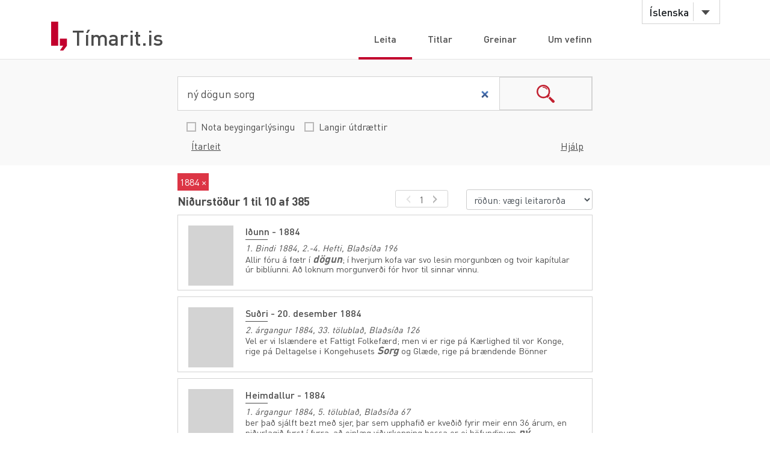

--- FILE ---
content_type: text/html;charset=UTF-8
request_url: https://timarit.is/?q=n%C3%BD+d%C3%B6gun+sorg&from=01.01.1884&to=31.12.1884&isLongSnippets=false&isBeygingar=false&isAdvanced=false&size=10&sort=score
body_size: 206220
content:
<!DOCTYPE html>
<html lang="is">
<head>
  
	<meta content="text/html; charset=utf-8" http-equiv="content-type" />
	<meta name="viewport" content="width=device-width, initial-scale=1.0" />
	<meta content="is" name="language" />
	<meta content="is" name="DC.Language" />
	<meta content="Tímarit.is" name="DC.Title" />
	<meta content="Service" name="DC.Type" />
	<meta content="http://www.landsbokasafn.is" name="DC.Identifier" />
	<meta content="Landsbókasafn Íslands - Háskólabókasafn" name="DC.Creator" />
	<meta content="Landsbókasafn Íslands - Háskólabókasafn" name="DC.Publisher" />
	<meta
		content="Landsbókasafn Íslands - Háskólabókasafn, Þjóðarbókhlöðunni, Arngrímsgötu 3 - 107 Reykjavík"
		name="copyright" />
	<meta content="Tímarit.is er stafrænt safn sem veitir aðgang að milljónum myndaðra blaðsíðna á stafrænu formi af þeim prentaða menningararfi sem varðveittur er í blöðum og tímaritum frá Færeyjum, Grænlandi og Íslandi." name="description">
	
	
		<meta property="og:image" content="https://timarit.is/images/timarit.jpg"/>
		<meta property="og:description" content="Tímarit.is er stafrænt safn sem veitir aðgang að milljónum myndaðra blaðsíðna á stafrænu formi af þeim prentaða menningararfi sem varðveittur er í blöðum og tímaritum frá Færeyjum, Grænlandi og Íslandi."/>
	
	
	
	 
	<meta content="all" name="audience" />
	<meta content="index,follow" name="robots" />
	
	<meta content="30" name="revisit-after" />

	<link rel="shortcut icon" href="/favicon-e1d25206ceac539725ea84e8134251ee.ico" />
	<link type="text/css" rel="stylesheet" href="/css/styles-8d3e88049b504dbb986c13099937d467.css">
	<link type="text/css" rel="stylesheet" href="/css/jquery-ui-4ff3eaf9d5e1afbc46861203dbe649f1.css">
	<link type="text/css" rel="stylesheet" href="/css/additional-549aa7e7cdccbd5591d02a5c4bf08c12.css">

	<script src="/javascript/htmx.min-7e9c374d75c23ad1d811715d41ac89f1.js"></script>
	<script src="/javascript/jquery.min-a09e13ee94d51c524b7e2a728c7d4039.js"></script>
	<script src="/javascript/jquery-ui.min-0a497d4661df7b82feee14332ce0bdaf.js"></script>
	<script src="/javascript/jquery.datepicker-is-4d740800915f993dcea7bd78c8071199.js"></script>

	<script src="/javascript/scrollreveal.min-126cb7c432914f6c726ff146110dcb75.js"></script>
	<script src="/javascript/jquery.matchHeight-min-abe502808587cd6efbddd710fb2a5af8.js"></script>
	
	<script src="/javascript/popper.min-56456db9d72a4b380ed3cb63095e6022.js"></script>
	<script src="/javascript/bootstrap.min-0a958254db529f99f475080fe2a6dcdb.js"></script>
	
	<script src="/javascript/scripts-d808f20b4c198961283300dea5f4dd0b.js"></script>
	<script src="/javascript/popover.min-2124328181628bda562bb9fd940b5fc0.js"></script>
  
  
	<script>
	  (function(i,s,o,g,r,a,m){i['GoogleAnalyticsObject']=r;i[r]=i[r]||function(){
	  (i[r].q=i[r].q||[]).push(arguments)},i[r].l=1*new Date();a=s.createElement(o),
	  m=s.getElementsByTagName(o)[0];a.async=1;a.src=g;m.parentNode.insertBefore(a,m)
	  })(window,document,'script','//www.google-analytics.com/analytics.js','ga');
	
	  ga('create', 'UA-19666866-1', 'auto');
	  ga('set', 'anonymizeIp', true);
	  ga('send', 'pageview');  
	</script>
	
  
  <script defer data-domain="timarit.is" src="https://t.landsbokasafn.is/js/script.outbound-links.tagged-events.js"></script>
  <script>
    function pageview() {
      if (typeof plausible !== "undefined") {
        const url = new URL(location.href)
        const queryParams = new URLSearchParams(location.search)
        let customUrl = url.protocol + "//" + url.hostname + url.pathname.replace(/\/$/, '')
        plausible('pageview', { u: customUrl + window.location.search })
      } // else tracking script not loaded
    }
    </script>
  
  
  
	<script>
	  function gaTrackEvent(eventCategory, eventAction, eventLabel){
		
			ga('send', 'event', eventCategory, eventAction, eventLabel);
	  
	  }
	</script>
  

  
  <link rel="stylesheet" href="/css/tempusdominus-bootstrap-4.min-2982e57479d9e75bc982fd514d4915c2.css" />  
  <script src="/javascript/moment-with-locales.min-61034516b55d26ff9b73e544ddd0dd00.js"></script>
  <script src="/javascript/tempusdominus-bootstrap-4-a9e9210eaf330ddbba97791f0172f92e.js"></script>
  
	<title>Leita - Tímarit.is</title>
	<script>  

      $(function() {   
    	  
    	  $('#from').datetimepicker({
    	    useCurrent: false,    
    	    locale: "is",
	        format: 'DD.MM.YYYY',
	        viewDate: moment("01.01.1800", 'DD.MM.YYYY'),
	        minDate: moment("01.01.1607", 'DD.MM.YYYY'),
	        maxDate: moment("01.02.2026", 'DD.MM.YYYY'),
	 	    });    	  

    	  $('#to').datetimepicker({
          useCurrent: false,
          locale: "is",
          format: 'DD.MM.YYYY',
          viewDate: moment("01.02.2026", 'DD.MM.YYYY'),
          minDate: moment("01.01.1607", 'DD.MM.YYYY'),
          maxDate: moment("01.02.2026", 'DD.MM.YYYY')
        });
    	  
    	  // for some reason, this is needed when using viewDate ... :
    	  $('#from').datetimepicker('locale', "is");
    	  $('#to').datetimepicker('locale', "is");
    	  
    	  // change month/year value:
    	  $("#from").on("update.datetimepicker", function (e) {
    		  var newViewDate = e.viewDate;
				  $("#from").val(newViewDate.format('DD.MM.YYYY'));
				});	  
    	  $("#to").on("update.datetimepicker", function (e) {
          var newViewDate = e.viewDate;
          $("#to").val(newViewDate.format('DD.MM.YYYY'));
        });
    	  
    	  // touchscreens:
    	  $("#from").on("show.datetimepicker", function (e) {
    		  $("#from").blur();
        });
    	  $("#to").on("show.datetimepicker", function (e) {
          $("#to").blur();
        });

        moreFacetsBaseHref = baseUrl + "?q=" + encodeURI(q).replace(/[+]/g, "%2B") + "&from=" + (from!=null?from:"") + "&to=" + (to!=null?to:"")  + "&sort=" + sort;
        moreFacetsBaseHref += "&isLongSnippets=" + isLongSnippets + "&isBeygingar=" + isBeygingar + "&isAdvanced=" + isAdvanced +"&size="+resultsPerPageSize;
        
        $(window).resize(checkSlideOutTab);
        
        $("#upper-titlesearch-link").bind("click",function(){
      	  inst=$(this);
      	  gaTrackEvent(inst.attr("data-ga-category"), inst.attr("data-ga-action"), inst.attr("data-ga-label"));
	      	setTimeout(function(){
	      	    document.location.href = inst.attr("href");
	      	}, 150);
      	  return false;
        });
      });
      
      var baseUrl="\/";
      var q="n\u00FD d\u00F6gun sorg";
      var qInflected="n\u00FD d\u00F6gun sorg";
      var publicationId=null;
      var from="01.01.1884";
      var to="31.12.1884";
      var sort="score";
      var isLongSnippets=false;
      var isBeygingar=false;
      var isAdvanced=false;
      var resultsPerPageSize=10;
      var moreFacetsBaseHref="";

  </script>
</head>
<body>
	<div id="wrapper">
		
			<!-- Red ribbon banner -->
			
				
			
			<div id="header">
				<div class="container">
					<div class="row">
						<div class="col-md-3 col-sm-4">
							<strong class="logo type2"><a href="/">Tímarit.is</a></strong>
						</div>
						<div class="col-md-9 col-sm-8">
							<nav class="nav-bar navbar-expand-md">
								<div class="tools">
									<div class="lang">
										
										<a href="#"
											data-toggle="dropdown" class="btn btn-default btn-select">Íslenska</a>
										
										
										
										<ul class="dropdown-menu">
											<li class="dropdown-item"><a href="?lang=en">English</a></li>
											<li class="dropdown-item"><a href="?lang=is">Íslenska</a></li>
											<li class="dropdown-item"><a href="?lang=da">Dansk</a></li>
											<li class="dropdown-item"><a href="?lang=fo">Færøsk</a></li>
											<li class="dropdown-item"><a href="?lang=kl">Kalaallisut</a></li>
										</ul>
									</div>
									<!-- lang -->
									
									<!-- user -->
									
										
								</div>
								<!-- tools -->
								<ul id="main-nav" class="collapse navbar-collapse">
									<li class="active"><a
										href="/">Leita</a></li>
									<li><a
										href="/titles">Titlar</a></li>
									<li><a
										href="/articles">Greinar</a></li>
									<li><a
										href="/about">Um vefinn</a></li>
								</ul>
								<!-- </div>tools -->
							</nav>
							<!-- nav-bar -->
							<span class="btn-menu d-block d-md-none collapse navbar-collapse"
								data-target="#navDrop"><span>menu</span></span>
						</div>
					</div>
				</div>
				<!-- container -->
			</div>
			<!-- header -->
			<!-- <figure class="visual bg-img type2">
					<img th:src="@{/images/img-12.jpg}" alt="#">
				</figure> -->
			<!-- visual -->
		
		
		
		<form id="search-form" action="/">
			<div id="search-section" class="search-section type2 h-auto">  
			
			     <div class="row searchHelp" style="display:none;">
              <div class="container">
                 <div class="row">
                    <div class="col-lg-12 col-md-12 col-12"><p>Þú getur slegið inn mörg leitarorð, bæði sem eiga að vera til staðar í texta (+ fyrir framan orð)<br>sem og þau sem eiga ekki að koma fram í texta (- fyrir framan orð).<br>Þú getur jafnframt búið til samsett leitarorð með því að nota gæsalappir utan um tvö eða fleiri orð.</p><p><strong>Dæmi:</strong> +Reykjavík -Ísafjörður<br><strong>Dæmi:</strong> +"Jón Jónsson" -"Jóna Jónsdóttir" </p></div>
                    <div class="col-lg-12 col-md-12 col-12">
                    	<a class="helpist" href="/instructions-7c1f8e8599ef4ccd2962a8d2b9fbd9eb.pdf">Leiðbeiningar (PDF)</a>
                    	
                    </div>
                    <div class="col-lg-12 col-md-12 col-12 text-right" style="margin-bottom:8px;">
	                    <a class="helpist" href="#">loka</a>
	                  </div>
                 </div>
              </div>
           </div><!-- HelpForm ends -->
           
	         <div class="container">
	            <div class="search-form"> 
                 <div class="input-group">
                 	<label for="q" class="hidden">Leita</label>
                    <input type="search" class="form-control" name="q" id="q" value="ný dögun sorg" placeholder="Textaleit">
                    <span class="input-group-btn">
                    <button class="btn btn-search" type="submit">search</button>
                    <input type="hidden" name="size" value="10">
                    </span>
                 </div>
                 
                 
                 
                 
	            </div>  
	            <div class="container search-clicks ">
	               <div class="form-check-inline ">
	                  <label class="custom-control lbs-checkbox">
	                  <input type="checkbox" name="isBeygingar" class="material-control-input">
	                  <span class="material-control-indicator"></span>
	                  <span class="material-control-description">Nota beygingarlýsingu</span>
	                  </label>
	               </div>
	               <div class="form-check-inline">
	                  <label class="custom-control lbs-checkbox">
	                  <input type="checkbox" name="isLongSnippets" class="material-control-input">
	                  <span class="material-control-indicator"></span>
	                  <span class="material-control-description">Langir útdrættir</span>
	                  </label>
	               </div>
	               
	               <input type="hidden" id="isAdvanced" name="isAdvanced" value="false">
	               <div class="rightside-search">
	                  <a class="helpist">Hjálp</a>
	                  <a id="advBtn" class="advSearch" data-simple="Einföld leit" data-adv="Ítarleit">Ítarleit</a>
	               </div>
	            </div>
	         </div><!--Search container ends -->
	         
	         <div class="row magForm" style="display:none;">
	            <div class="container">
	               <div class="row" id="itarleit">
	               
	                  <div class="col-lg-12 col-md-12 col-12 bg-danger text-light"
                     id="date-error-message"
                     data-message="er ekki gilt dagsetning.&lt;br/&gt;Dagsetningin á að vera ár (áááá) eða dagur, mánuður og ár (dd.mm.áááá)"
                     style="display:none;">
                    </div>
                    
	                  <div class="col-lg-12 col-md-12 col-12 input-group input-group-sm input-daterange">
	                     <label for="publicationId" class="hidden">Rit</label>
	                     <select id="publicationId" class="form-control shadow-none" name="publicationId">
	                       <option value="">leita í  öllum titlum</option>
	                        <option value="2060">1. Alþjóðlega Kópavogsskákmótið (1994)</option>
	                        <option value="663">1. desember (1936)</option>
	                        <option value="664">1. febrúar (1936-1940)</option>
	                        <option value="395">1. maí - Akureyri (1946)</option>
	                        <option value="392">1. maí - Akureyri (1929-1930)</option>
	                        <option value="745">1. maí - Akureyri (1929-1930)</option>
	                        <option value="394">1. maí - Hafnarfirði (1931)</option>
	                        <option value="398">1. maí - Reykjavík (1939)</option>
	                        <option value="396">1. maí - Reykjavík (1924-1941)</option>
	                        <option value="390">1. maí - Seyðisfirði (1936)</option>
	                        <option value="389">1. maí - Siglufirði (1927-1955)</option>
	                        <option value="391">1. maí - Vestmannaeyjum (1938)</option>
	                        <option value="393">1. maí blaðið (1950)</option>
	                        <option value="1068">1. maí hátíðahöld verkalýðsfélaganna Þróttar og Brynju 1956 (1956)</option>
	                        <option value="1486">16. júlí (1933)</option>
	                        <option value="706">17. júní (1922-1926)</option>
	                        <option value="1909">17. júní (1945-1948)</option>
	                        <option value="707">17. júní (1937)</option>
	                        <option value="264">1750 krónur gefins (1920)</option>
	                        <option value="199">19. júní (1917-1929)</option>
	                        <option value="671">19. júní (1951-)</option>
	                        <option value="1184">2. júní (1939)</option>
	                        <option value="665">20. maí (1936-1949)</option>
	                        <option value="307">24 stundir (2007-2008)</option>
	                        <option value="662">24. júní (1934)</option>
	                        <option value="816">29. júní (1980)</option>
	                        <option value="815">30. júní (1968)</option>
	                        <option value="1678">65° (1967-1970)</option>
	                        <option value="1973">Acta naturalia Islandica (1946-1991)</option>
	                        <option value="973">Aðventfréttir (1988-2018)</option>
	                        <option value="1566">Af vettvangi (1988-1999)</option>
	                        <option value="154">Aflstöðin (1907)</option>
	                        <option value="1975">Afmælisblað Hauka (1946)</option>
	                        <option value="915">Afmælisblað Hvítabandsins (1945)</option>
	                        <option value="1046">Afmælisblað Kára: 1922-1947 (1948)</option>
	                        <option value="660">Afmælisblað Knattspyrnufélags Reykjavík 1899 - 1939 (1939)</option>
	                        <option value="661">Afmælisblað Verkakvennafjelagsins Framsókn (1934)</option>
	                        <option value="2053">Afmælismót aldarinnar (2012)</option>
	                        <option value="2052">Afmælismót Skáksambands Íslands (1985)</option>
	                        <option value="1183">Afmælisrit F.U.J. (1938)</option>
	                        <option value="155">Aftanskinið (1906)</option>
	                        <option value="406">Afturelding (1934-1991)</option>
	                        <option value="1055">Akademisk foreningsblad (1905)</option>
	                        <option value="865">Akranes (1942-1959)</option>
	                        <option value="125">Akureyrarpósturinn (1885-1886)</option>
	                        <option value="227">Akureyrarpósturinn (1886)</option>
	                        <option value="1079">Akureyri (2011-2017)</option>
	                        <option value="659">Akurliljan (1932)</option>
	                        <option value="250">Aldamót (1891-1903)</option>
	                        <option value="746">Aldan (1926)</option>
	                        <option value="1119">Aldan (2014-)</option>
	                        <option value="1932">Allt um íþróttir (1968)</option>
	                        <option value="1115">Allt um íþróttir (1950-1953)</option>
	                        <option value="705">Almanak alþýðu (1930-1932)</option>
	                        <option value="1268">Almanak fyrir ár eptir Krists fæðíng (1837-1848)</option>
	                        <option value="405">Almanak fyrir hvern mann (1884)</option>
	                        <option value="402">Almanak fyrir Íslendinga í Vestrheimi um árið 1880 (1879)</option>
	                        <option value="866">Almanak Hins íslenska þjóðvinafélags (1875-)</option>
	                        <option value="400">Almanak Ólafs S. Thorgeirssonar (1895-1954)</option>
	                        <option value="1791">Almanak skólabarna (1934-1952)</option>
	                        <option value="403">Almanak um/fyrir árið 1900-1905 (1900-1905)</option>
	                        <option value="40">Alþingisbókin (1696-1697)</option>
	                        <option value="1387">Alþingiskosningar (1914-2002)</option>
	                        <option value="686">Alþingistíðindi Kaplaskjóls (1926)</option>
	                        <option value="2057">Alþjóðleg skákhátíð í Reykjavík 2008 (2008)</option>
	                        <option value="2050">Alþjóðlegu skákmótin (1984)</option>
	                        <option value="127">Alþýðlegt fréttablað (1886)</option>
	                        <option value="1640">Alþýðubandalagsblaðið (1970-1976)</option>
	                        <option value="1557">Alþýðublað Eyjanna (1934)</option>
	                        <option value="411">Alþýðublað Hafnarfjarðar (1930-1999)</option>
	                        <option value="631">Alþýðublað Vestmannaeyja (1931)</option>
	                        <option value="157">Alþýðublaðið (1906-1907)</option>
	                        <option value="2">Alþýðublaðið (1919-1998)</option>
	                        <option value="53">Alþýðublaðið Sunnudagsblað (1934-1939)</option>
	                        <option value="623">Alþýðufylkingin (1936)</option>
	                        <option value="591">Alþýðufylkingin (1937)</option>
	                        <option value="1050">Alþýðuhelgin (1949-1950)</option>
	                        <option value="597">Alþýðumaðurinn (1931-1998)</option>
	                        <option value="685">Alþýðumagasín (1933)</option>
	                        <option value="263">Alþýðutímaritið Vanadís (1915)</option>
	                        <option value="158">Alþýðuvinurinn (1914)</option>
	                        <option value="742">Alþýðuvinurinn (1924)</option>
	                        <option value="1764">American Army bugle (1941)</option>
	                        <option value="100">Ameríka (1873-1874)</option>
	                        <option value="632">Andbanningur (1933)</option>
	                        <option value="159">Andvaka (1918-1923)</option>
	                        <option value="1863">Andvari (1942-1947)</option>
	                        <option value="346">Andvari (1874-)</option>
	                        <option value="19">Arbeiðið (1934)</option>
	                        <option value="1160">Archaeologia Islandica (1998-2015)</option>
	                        <option value="741">Arkir (1922)</option>
	                        <option value="1783">Arkitektúr og skipulag (1988-1992)</option>
	                        <option value="161">Arnfirðingur (1901-1903)</option>
	                        <option value="113">Assessorarnir í öngum sínum eða  (1879)</option>
	                        <option value="269">Atlanten (1904-1919)</option>
	                        <option value="1840">Atlantica (1983-2015)</option>
	                        <option value="676">Atli (1944-1945)</option>
	                        <option value="314">Atuagagdliutit (1861-1999)</option>
	                        <option value="180">Auglýsarinn  (1922)</option>
	                        <option value="272">Auglýsarinn (1902-1903)</option>
	                        <option value="1281">Auglýsingablað Austurlands (1908)</option>
	                        <option value="687">Auglýsingablaðið (1924)</option>
	                        <option value="262">Auglýsingablaðið (1902-1903)</option>
	                        <option value="242">Austanfari (1922-1923)</option>
	                        <option value="594">Austfirðingur (1930-1933)</option>
	                        <option value="792">Austri (1956-2000)</option>
	                        <option value="141">Austri (1891-1917)</option>
	                        <option value="120">Austri (1883-1888)</option>
	                        <option value="593">Austri (1931)</option>
	                        <option value="1687">Austurglugginn (2002-)</option>
	                        <option value="1094">Austurland (2012-)</option>
	                        <option value="163">Austurland (1920-1922)</option>
	                        <option value="162">Austurland (1907-1908)</option>
	                        <option value="808">Austurland (1951-2001)</option>
	                        <option value="592">Austurland : málgagn sósíalista á Austurlandi (1942-1949)</option>
	                        <option value="681">Austurstræti (1938)</option>
	                        <option value="5">AvangnâmioK (1913-1958)</option>
	                        <option value="1784">AVS. Arkitektúr verktækni skipulag (1993-2005)</option>
	                        <option value="226">Á morgun (1918)</option>
	                        <option value="1850">Á vakt fyrir Ísland (2018-)</option>
	                        <option value="1999">Áfram Ísland (1980)</option>
	                        <option value="1368">Ágrip úr þjóðarbúskapnum (1983-1989)</option>
	                        <option value="566">Áhugi  (1924)</option>
	                        <option value="756">Ákæran (1933-1934)</option>
	                        <option value="1258">Álit: tímarit löggiltra endurskoðenda (1988-1996)</option>
	                        <option value="247">Áramót (1905-1909)</option>
	                        <option value="931">Árblaðið (1977-1978)</option>
	                        <option value="1058">Árblik (1938-1950)</option>
	                        <option value="680">Árblik (1930)</option>
	                        <option value="1043">Árblik (1937-1938)</option>
	                        <option value="407">Árbók (Kristilegt bókmenntafélag) (1932-1938)</option>
	                        <option value="684">Árbók 1931 - 1932 (1931-1932)</option>
	                        <option value="618">Árbók Félags útvarpsnotenda (1930-1933)</option>
	                        <option value="1829">Árbók frjálsíþróttamanna (1943-1944)</option>
	                        <option value="1993">Árbók Hagstofu Íslands (1930-1931)</option>
	                        <option value="1820">Árbók Hannesar á horninu (1942)</option>
	                        <option value="588">Árbók Háskóla Íslands (1911-)</option>
	                        <option value="682">Árbók Héraðssambandsins Skarphéðins (1926-1931)</option>
	                        <option value="97">Árbók Hins íslenzka fornleifafélags (1880-)</option>
	                        <option value="1959">Árbók Ísafoldar (1946-1948)</option>
	                        <option value="1837">Árbók íþróttamanna (1945-1958)</option>
	                        <option value="271">Árbók Kaupfjelags Þingeyinga (1925-1929)</option>
	                        <option value="683">Árbók knattspyrnumanna  (1939-1940)</option>
	                        <option value="279">Árbók Landsbókasafns Íslands (1945-1975)</option>
	                        <option value="280">Árbók Landsbókasafns Íslands - Nýr flokkur (1976-1994)</option>
	                        <option value="1035">Árbók Læknafélags Íslands (1930-1940)</option>
	                        <option value="1410">Árbók Nemendasambands Samvinnuskólans (1972-1992)</option>
	                        <option value="1811">Árbók Reykjavíkur (1999-2001)</option>
	                        <option value="1810">Árbók Reykjavíkurborgar (1973-1998)</option>
	                        <option value="1047">Árbók Reykjavíkurbæjar (1940-1953)</option>
	                        <option value="1056">Árbók skálda (1954-1958)</option>
	                        <option value="739">Árbók Tannlæknafélags Íslands (1935-1977)</option>
	                        <option value="1877">Árbók Tryggingarstofnunar ríkisins (1941-1965)</option>
	                        <option value="898">Árbók VFÍ (1988-1995)</option>
	                        <option value="899">Árbók VFÍ/TFÍ (1995-2011)</option>
	                        <option value="733">Árdegisblað listamanna (1925)</option>
	                        <option value="755">Árdís (1933-1966)</option>
	                        <option value="2022">Ármann (1973)</option>
	                        <option value="274">Ármann (1918-1919)</option>
	                        <option value="2021">Ármann (1948)</option>
	                        <option value="692">Ármann (1937-1966)</option>
	                        <option value="60">Ármann á Alþingi (1829-1832)</option>
	                        <option value="1915">Árnesingur (1943-1951)</option>
	                        <option value="66">Árný (1901)</option>
	                        <option value="75">Árrit Prestaskólans (1850)</option>
	                        <option value="757">Árroði (1933-1938)</option>
	                        <option value="758">Árroði (1939-1948)</option>
	                        <option value="1186">Árroði 1939 (1939)</option>
	                        <option value="1032">Árroði: blað félags ungra jafnaðarmanna. (1936)</option>
	                        <option value="1031">Árroðinn : blað Alþýðuflokksfélags Akraness. (1935-1946)</option>
	                        <option value="590">Ársrit Fiskifélags Íslands (1932-1946)</option>
	                        <option value="248">Ársrit Heilsuhælisfélagsins (1909-1915)</option>
	                        <option value="249">Ársrit Hins íslenska fræðafjelags í Kaupmannahöfn (1916-1930)</option>
	                        <option value="150">Ársrit Hins íslenzka kvenfélags (1895-1899)</option>
	                        <option value="1030">Ársrit Jóns Bjarnasonar skóla (1921-1922)</option>
	                        <option value="270">Ársrit Kaupfjelags Þingeyinga (1917-1925)</option>
	                        <option value="1034">Ársrit Nemendasambands Laugarvatnsskóla (1933-1935)</option>
	                        <option value="871">Ársrit Nemendasambands Laugaskóla (1926-1935)</option>
	                        <option value="68">Ársrit presta í Þórsnesþingi (1846-1847)</option>
	                        <option value="268">Ársrit Ræktunarfélags Norðurlands (1905-1989)</option>
	                        <option value="1995">Ársrit Skógræktarfélags Íslands (1930-1990)</option>
	                        <option value="736">Ársrit Stjörnufélagsins (1929)</option>
	                        <option value="1918">Ársrit Torfhildar (1987-1991)</option>
	                        <option value="1412">Ársrit um starfsendurhæfingu (2010-)</option>
	                        <option value="404">Ársrit Verkfræðingafjelags Íslands (1912-1915)</option>
	                        <option value="738">Ársrit Vélstjórafélags Íslands (1926-1935)</option>
	                        <option value="70">Ársritið Gestur Vestfirðingur (1847-1855)</option>
	                        <option value="80">Ársritið Húnvetningur (1857)</option>
	                        <option value="1679">Ársritið Húnvetningur (1956-1960)</option>
	                        <option value="1652">Ársritið Jólagjöfin (1937-1943)</option>
	                        <option value="1997">Ársskýrsla Kvennasögusafns Íslands ... (1975-)</option>
	                        <option value="213">Ársskýrsla Ræktunarfjelags Norðurlands (1903-1904)</option>
	                        <option value="164">Árvakur (1913-1914)</option>
	                        <option value="1033">Árvakur (1932-1933)</option>
	                        <option value="1403">Ásgarðstíðindi (1929)</option>
	                        <option value="1581">Ásgarður : blað starfsmanna ríkis og bæja (1955-1985)</option>
	                        <option value="1321">Ásrún : fylgiblað Fylkis (1921)</option>
	                        <option value="1934">Ávarp til félagsmanna í Kaupfélagi Siglfirðinga (1945)</option>
	                        <option value="117">Ávarp til Íslendinga heima á Íslandi (1882)</option>
	                        <option value="2038">B+ (2008-)</option>
	                        <option value="165">Baldur (1903-1910)</option>
	                        <option value="2041">Baldur (1946)</option>
	                        <option value="1039">Baldur (1935-1938)</option>
	                        <option value="90">Baldur (1868-1870)</option>
	                        <option value="1012">Baldur (1932-1959)</option>
	                        <option value="1819">Baldur 25 ára (1941)</option>
	                        <option value="1042">Baldursbrá (1934-1940)</option>
	                        <option value="720">Bankablaðið (1935-1995)</option>
	                        <option value="971">Barátta gegn herstöðvum (1974)</option>
	                        <option value="1037">Baráttan (1933-1935)</option>
	                        <option value="1038">Barðstrendingur (1934)</option>
	                        <option value="1036">Barnablaðið (1938)</option>
	                        <option value="1075">Barnablaðið (2011-)</option>
	                        <option value="670">Barnablaðið (1938-1997)</option>
	                        <option value="410">Barnablaðið (1897-1903)</option>
	                        <option value="564">Barnabók Unga Íslands (1905-1910)</option>
	                        <option value="1748">Barnadagsblaðið (1939-1955)</option>
	                        <option value="869">Barnadagurinn (1934-1938)</option>
	                        <option value="412">Baunir (1924)</option>
	                        <option value="2037">Bautasteinn (1996-)</option>
	                        <option value="1093">Bekkjarfélaginn (1960-1961)</option>
	                        <option value="1547">Bekkurinn (1934-1935)</option>
	                        <option value="1971">Bergmál (1947-1957)</option>
	                        <option value="1706">Bergmál (1939)</option>
	                        <option value="1707">Bergmál (1939)</option>
	                        <option value="29">Bergmálið (1897-1901)</option>
	                        <option value="1292">Bergmálið (1916)</option>
	                        <option value="925">Bergþór (1963-1968)</option>
	                        <option value="753">Berklavarnablaðið (1939-1940)</option>
	                        <option value="1220">Berklavörn (1939-1946)</option>
	                        <option value="234">BFÖ-blaðið (1966-2002)</option>
	                        <option value="1655">Bibliotheca Arnamagnæana (1941-)</option>
	                        <option value="1672">Bibliotheca Arnamagnæana. Supplementum (1956-)</option>
	                        <option value="933">Bifreiðin (1938-1939)</option>
	                        <option value="121">Bindindistíðindi (1884-1885)</option>
	                        <option value="166">Birkibeinar (1911-1913)</option>
	                        <option value="823">Birtingur (1955-1968)</option>
	                        <option value="822">Birtingur (1953-1954)</option>
	                        <option value="751">Birtir að degi (1938-1939)</option>
	                        <option value="750">Birtir að degi (1934)</option>
	                        <option value="850">Bílddælingur (1949-1952)</option>
	                        <option value="1843">Bjallan (1943-1944)</option>
	                        <option value="28">Bjarki (1896-1904)</option>
	                        <option value="379">Bjarmi (1907-)</option>
	                        <option value="1206">Bjartur og frú Emilía: tímarit um bókmenntir og leiklist (1990-2000)</option>
	                        <option value="1439">Björk (1930-1931)</option>
	                        <option value="1045">Blað atvinnuleysingja í Reykjavík (1931)</option>
	                        <option value="1906">Blað C-listans (1942)</option>
	                        <option value="1065">Blað frjálslyndra stúdenta (1939-1958)</option>
	                        <option value="1856">Blað Skólafélags Iðnskólans í Reykjavík (1946-1950)</option>
	                        <option value="810">Blað stuðningsmanna Gunnars Thoroddsens í Hafnarfirði (1968)</option>
	                        <option value="941">blaðið (2005-2007)</option>
	                        <option value="587">Blaðið (1968)</option>
	                        <option value="578">Blanda (1918-1953)</option>
	                        <option value="798">Bláa blaðið (1933)</option>
	                        <option value="1522">Blik (1936-1980)</option>
	                        <option value="1537">Blossi (1933-1941)</option>
	                        <option value="799">Blómið (1928-1930)</option>
	                        <option value="1858">Blysið : skólablað Gagnfræðaskóla Austurbæjar (1940-1975)</option>
	                        <option value="1040">Boðberi (1927-1932)</option>
	                        <option value="689">Boðberi (1921)</option>
	                        <option value="993">Boðberi K.Þ. (1933-1998)</option>
	                        <option value="697">Boðberinn (1938-1941)</option>
	                        <option value="695">Boðberinn (1932-1948)</option>
	                        <option value="1057">Boðsrit til Íslendinga (1884)</option>
	                        <option value="1044">Bolsjevikkinn (1934-1936)</option>
	                        <option value="749">Borgarinn (1921)</option>
	                        <option value="444">Borgarinn (1923-1924)</option>
	                        <option value="1635">Borgarstarfsmaðurinn (1936)</option>
	                        <option value="1749">Borgarsýn (2011-2020)</option>
	                        <option value="1750">Borgfirðingabók (1981-)</option>
	                        <option value="694">Borgin (1928)</option>
	                        <option value="691">Borgin (1932-1933)</option>
	                        <option value="1900">Bókablaðið (1944)</option>
	                        <option value="688">Bókablaðið (1932)</option>
	                        <option value="1977">Bókafregn (1941)</option>
	                        <option value="245">Bókasafnið (1974-)</option>
	                        <option value="1844">Bókaskrá Bóksalafélags Íslands (1890-1973)</option>
	                        <option value="1847">Bókatíðindi (1995-)</option>
	                        <option value="693">Bókavinur (1923-1924)</option>
	                        <option value="951">Bókbindarinn (1956-1975)</option>
	                        <option value="754">Bókmenntaskrá Skírnis (1968-1994)</option>
	                        <option value="1358">Bókmentir (1926)</option>
	                        <option value="167">Bóksalatíðindi (1896)</option>
	                        <option value="76">Bóndi (1851)</option>
	                        <option value="1089">Bóndinn (1943-1944)</option>
	                        <option value="807">Bragi (1973-)</option>
	                        <option value="797">Brandajól (1939)</option>
	                        <option value="690">Brandari (1933)</option>
	                        <option value="1270">Brandur (1968)</option>
	                        <option value="238">Brandur (Austurland, Brandur, Austanfari) (1922)</option>
	                        <option value="629">Brautin (1928-1930)</option>
	                        <option value="233">Brautin (1962-1964)</option>
	                        <option value="1411">Brautin (1940-2000)</option>
	                        <option value="628">Brautin (1936-1938)</option>
	                        <option value="1815">Breiðablik (1941)</option>
	                        <option value="168">Breiðablik (1906-1914)</option>
	                        <option value="1303">Breiðfirðingur (1942-)</option>
	                        <option value="1113">Breiðholtsblaðið (2000-)</option>
	                        <option value="1061">Brennidepill (1998)</option>
	                        <option value="1836">Brezk-ísl. fisksölusamningurinn (1941)</option>
	                        <option value="1859">Brezk-íslenzk viðskipti (1946-1947)</option>
	                        <option value="966">Bréf frá Samtökum hernámsandstæðinga (1960)</option>
	                        <option value="468">Bréf til drengja og unglinga í K.F.U.M. (1936-1937)</option>
	                        <option value="1131">Bridge (1957-1959)</option>
	                        <option value="414">Brjef til Y.-D.-drengja frá K.F.U.M. í Reykjavík (1927)</option>
	                        <option value="448">Brúin (1928-1931)</option>
	                        <option value="698">Bræðrabandið (1924-1987)</option>
	                        <option value="1583">BSRB blaðið (1986)</option>
	                        <option value="1584">BSRB fréttir (1986-1988)</option>
	                        <option value="1585">BSRB-tíðindi (1984-2014)</option>
	                        <option value="1586">BSRB-tíðindi : fréttabréf (1990-)</option>
	                        <option value="1832">Budstikka (1942)</option>
	                        <option value="1740">Businn (1939)</option>
	                        <option value="696">Búfræðingurinn (1934-1954)</option>
	                        <option value="415">Búnaðarblaðið (1916)</option>
	                        <option value="22">Búnaðarbløð (1903-1904)</option>
	                        <option value="595">Búnaðarrit (1887-2003)</option>
	                        <option value="63">Búnaðarrit Suðuramtsins húss- og bústjórnarfélags (1839-1846)</option>
	                        <option value="273">Búnaðarsamband Austurlands (1906-1979)</option>
	                        <option value="12">Búreisingur (1902)</option>
	                        <option value="996">Búskapur hins opinbera 1945-1980 (1983)</option>
	                        <option value="999">Búskapur hins opinbera 1980-1984 (1986)</option>
	                        <option value="1002">Búskapur hins opinbera 1980-1989 (1991)</option>
	                        <option value="1004">Búskapur hins opinbera 1980-1991 (1993)</option>
	                        <option value="1011">Búskapur hins opinbera 1990-1998 (1999)</option>
	                        <option value="1005">Búskapur hins opinbera 1992-1993 (1994)</option>
	                        <option value="1007">Búskapur hins opinbera 1993-1994 (1995)</option>
	                        <option value="1008">Búskapur hins opinbera 1994-1995 (1996)</option>
	                        <option value="1009">Búskapur hins opinbera 1995-1996 (1997)</option>
	                        <option value="1010">Búskapur hins opinbera 1997-1998 (1999)</option>
	                        <option value="1048">Byggingarlistin (1951-1960)</option>
	                        <option value="1708">Bylur (1937-1938)</option>
	                        <option value="1353">Bæjarblaðið (1979-1986)</option>
	                        <option value="1341">Bæjarblaðið (1951-1960)</option>
	                        <option value="975">Bæjarblaðið (1989-1993)</option>
	                        <option value="1894">Bæjarblaðið Jökull (2001-)</option>
	                        <option value="1421">Bæjarbót (1982-1995)</option>
	                        <option value="1104">Bæjarins besta (1984-2017)</option>
	                        <option value="648">Bæjarpósturinn (1924-1927)</option>
	                        <option value="575">Bæjarskrá Reykjavíkur (1902-1935)</option>
	                        <option value="649">Bækur og höfundar (1938)</option>
	                        <option value="651">Bækur og menn (1936-1939)</option>
	                        <option value="1870">Bænavikan (1935-1974)</option>
	                        <option value="906">Bændablaðið (1995-)</option>
	                        <option value="652">Bændablaðið (1937)</option>
	                        <option value="910">Bændablaðið (1987-1995)</option>
	                        <option value="921">Börn og bækur (1985-1997)</option>
	                        <option value="1541">Börn og menning (1997-)</option>
	                        <option value="650">Börnin (1905-1906)</option>
	                        <option value="1705">Castria (1939)</option>
	                        <option value="1503">Christmas in Iceland (1940)</option>
	                        <option value="420">Communication postale de Reykjavík avec l&#39;etranger pendant l&#39;été, 1913 (1913)</option>
	                        <option value="1823">D-listinn (1942)</option>
	                        <option value="605">Dagblað (1925-1926)</option>
	                        <option value="260">Dagblaðið (1975-1981)</option>
	                        <option value="171">Dagblaðið (1914-1915)</option>
	                        <option value="170">Dagblaðið (1913)</option>
	                        <option value="169">Dagblaðið (1906-1907)</option>
	                        <option value="255">Dagblaðið Vísir - DV (1981-2021)</option>
	                        <option value="967">Dagfari (1961-1966)</option>
	                        <option value="2042">Dagfari (1946-1948)</option>
	                        <option value="452">Dagfari (1944-1945)</option>
	                        <option value="172">Dagfari (1906)</option>
	                        <option value="968">Dagfari (1976-)</option>
	                        <option value="773">Dagrenning (1924)</option>
	                        <option value="1118">Dagrenning (1946-1958)</option>
	                        <option value="1603">Dagrenning (1935-1942)</option>
	                        <option value="173">Dagsbrún (1915-1919)</option>
	                        <option value="936">Dagsbrún (1943-1996)</option>
	                        <option value="935">Dagsbrún (1941-1944)</option>
	                        <option value="1272">Dagsbrún (1893-1896)</option>
	                        <option value="1627">Dagsbrúnarblaðið (1937)</option>
	                        <option value="796">Dagsbrúnarblaðið (1936)</option>
	                        <option value="153">Dagskrá (1896-1899)</option>
	                        <option value="174">Dagskrá II (1901-1903)</option>
	                        <option value="1969">Dagskrá útvarpsins (1930-)</option>
	                        <option value="1059">Dagskrá: tímarit um menningarmál (1957-1959)</option>
	                        <option value="1051">Dagskrá: tímarit um þjóðfélagsmál (1944-1947)</option>
	                        <option value="371">Dagur (1909-1910)</option>
	                        <option value="256">Dagur (1918-1996)</option>
	                        <option value="251">Dagur (1997-2001)</option>
	                        <option value="254">Dagur - Tíminn (1996)</option>
	                        <option value="252">Dagur - Tíminn Akureyri (1997)</option>
	                        <option value="253">Dagur - Tíminn Reykjavík (1997)</option>
	                        <option value="616">Dagur verkalýðsins (1930)</option>
	                        <option value="1504">Daily Bulletin (1940)</option>
	                        <option value="1502">Daily News (1940)</option>
	                        <option value="384">Daily Post (1940-1943)</option>
	                        <option value="1824">Dalapósturinn (1942)</option>
	                        <option value="1294">Dansk-islandsk Handelstidende (1914)</option>
	                        <option value="1298">Dansk-Islandsk Kirkesag (1919-1942)</option>
	                        <option value="1302">Dansk-islandsk Samfunds smaaskrifter (1918-1929)</option>
	                        <option value="2033">Delawarinn (1947-1948)</option>
	                        <option value="325">Denni  (1984-1987)</option>
	                        <option value="1307">Det Nye Nord (1919-1925)</option>
	                        <option value="1952">Die Stimme (1947)</option>
	                        <option value="786">Disneyblaðið (2009-2011)</option>
	                        <option value="1374">Doktorinn (1928)</option>
	                        <option value="1773">Draupnir (1939-1940)</option>
	                        <option value="357">Draupnir (1891-1908)</option>
	                        <option value="731">Dropar (1927-1929)</option>
	                        <option value="1587">Duld (1954-1955)</option>
	                        <option value="702">Dundur (1934)</option>
	                        <option value="14">Dúgvan (1941-1942)</option>
	                        <option value="13">Dúgvan (1894-1925)</option>
	                        <option value="1399">Dvergur (1929)</option>
	                        <option value="1711">Dvergur (1939-1946)</option>
	                        <option value="358">Dvöl (1901-1917)</option>
	                        <option value="619">Dvöl (1933-1948)</option>
	                        <option value="772">Dýralíf (1925)</option>
	                        <option value="598">Dýraverndarinn (1915-1983)</option>
	                        <option value="430">Dýravinurinn (1885-1916)</option>
	                        <option value="771">Dægradvöl (1932)</option>
	                        <option value="825">Dægradvöl (1947-1950)</option>
	                        <option value="1946">Dögun (1946-1953)</option>
	                        <option value="1917">Economic statistics (1979-1999)</option>
	                        <option value="1933">Edda (1945-1970)</option>
	                        <option value="1673">Editiones Arnamagnæanæ. Series A (1938-)</option>
	                        <option value="1676">Editiones Arnamagnæanæ. Series B (1960-)</option>
	                        <option value="1329">Eiðakveðja (1921-1930)</option>
	                        <option value="229">Eimreiðin (1895-1975)</option>
	                        <option value="175">Einar Þveræingur (1918)</option>
	                        <option value="907">Einar Þveræingur (1926)</option>
	                        <option value="788">Einherji (1932-2002)</option>
	                        <option value="833">Eining (1942-1971)</option>
	                        <option value="2039">Eining-Iðja (1999-)</option>
	                        <option value="462">Einingin (1902)</option>
	                        <option value="704">Einir (1925-1926)</option>
	                        <option value="1001">Einkaneysla 1957-1987 (1989)</option>
	                        <option value="1212">Einn Helsingi (1946)</option>
	                        <option value="309">Eintak (1993-1994)</option>
	                        <option value="355">Eintak (1969-1972)</option>
	                        <option value="36">Eir (1899-1900)</option>
	                        <option value="1216">Ekko (1951)</option>
	                        <option value="2019">Eldey (1948)</option>
	                        <option value="1667">Eldhúsbókin (1958-1986)</option>
	                        <option value="231">Elding (1901)</option>
	                        <option value="762">Elding (1934)</option>
	                        <option value="701">Eldsvarnablaðið (1938)</option>
	                        <option value="2045">Eldvörn (1953)</option>
	                        <option value="874">Elektron (1915-1921)</option>
	                        <option value="1872">EM EM : monthly magazine (1941)</option>
	                        <option value="1240">Embla (1986)</option>
	                        <option value="759">Embla (1945-1949)</option>
	                        <option value="764">Endajaxl (1924-1925)</option>
	                        <option value="455">Epilogus (1955)</option>
	                        <option value="450">Ergo (1920)</option>
	                        <option value="761">Eskfirðingur (1934)</option>
	                        <option value="1828">Evening Post (1941)</option>
	                        <option value="1965">Eybúinn (1946)</option>
	                        <option value="646">Eyjablaðið (1926-1927)</option>
	                        <option value="794">Eyjablaðið (1939-2000)</option>
	                        <option value="834">F-listinn (1934)</option>
	                        <option value="1103">Fagnaðarboði (1948-1992)</option>
	                        <option value="463">Fanney (1905-1909)</option>
	                        <option value="1334">Farandsalinn (1922-1923)</option>
	                        <option value="1978">Farmasía (1946-1947)</option>
	                        <option value="653">Fasistinn (1933)</option>
	                        <option value="678">Faxi (1940-)</option>
	                        <option value="947">FÁ-blaðið (1956-1964)</option>
	                        <option value="1895">Fáein orð úr Snæfellsbæ (1995-1997)</option>
	                        <option value="917">Fákur (1927)</option>
	                        <option value="1816">Fákur (1941)</option>
	                        <option value="351">Fálkinn (1928-1966)</option>
	                        <option value="1227">Femina (1946-1947)</option>
	                        <option value="766">Ferðablað Odds Sigurgeirssonar (1924)</option>
	                        <option value="1393">Ferðavenjur Íslendinga (1998)</option>
	                        <option value="1888">Ferðir (1940-)</option>
	                        <option value="1151">Feykir (1981-)</option>
	                        <option value="1332">Félagabréfið (1971-1972)</option>
	                        <option value="1388">Félags- og heilbrigðismál (2003)</option>
	                        <option value="760">Félagsblað íþróttafélags Reykjavíkur (1926-1931)</option>
	                        <option value="1148">Félagsblað Sambands íslenzkra barnakennara (1930-1978)</option>
	                        <option value="2026">Félagsblaðið (1944-1945)</option>
	                        <option value="1060">Félagsbréf (1955-1971)</option>
	                        <option value="2007">Félagsmál (1946-1952)</option>
	                        <option value="418">Félagsrit (1915)</option>
	                        <option value="2018">Félagsrit KRON (1947-1969)</option>
	                        <option value="844">Félagsrit Sláturfélags Suðurlands (1933-1943)</option>
	                        <option value="2017">Félagsrit Ungmennafélags Reykjavíkur (1957)</option>
	                        <option value="2010">Félagstíðindi F.Í.S. (1946-1951)</option>
	                        <option value="1544">Félagstíðindi Starfsmannafélags ríkisstofnana (1943-2005)</option>
	                        <option value="1916">Félagstíðindi Stéttarsambands bænda (1945)</option>
	                        <option value="946">Fimmtabekkjarförin 1943 (1943)</option>
	                        <option value="1612">Firðritarinn (1934-1939)</option>
	                        <option value="1594">Fiskifréttir (1983-)</option>
	                        <option value="1473">Fiskstöðvablaðið (1933)</option>
	                        <option value="839">Fiskstöðvablaðið (1934-1935)</option>
	                        <option value="565">Fíflar (1914-1919)</option>
	                        <option value="2027">Fjaðrafok (1954)</option>
	                        <option value="122">Fjallkonan (1884-1911)</option>
	                        <option value="417">Fjallkonutíðindi (1915-1916)</option>
	                        <option value="840">Fjallrefurinn (1932)</option>
	                        <option value="1526">Fjarðarfréttir (1969-)</option>
	                        <option value="945">Fjarðarpósturinn (1983-2019)</option>
	                        <option value="641">Fjarðbúgvin (1970-1975)</option>
	                        <option value="1062">Fjárfesting 1945-1989 (1991)</option>
	                        <option value="1379">Fjelagsrit (1928)</option>
	                        <option value="1385">Fjölmiðlun og menning (1999-2004)</option>
	                        <option value="985">Fjölnir (1997)</option>
	                        <option value="61">Fjölnir (1835-1847)</option>
	                        <option value="1497">Fjölrit RALA (1976-2004)</option>
	                        <option value="1259">FLE blaðið (2010-)</option>
	                        <option value="1809">FLE fréttir (1978-2009)</option>
	                        <option value="2006">Flokksblaðið (1944-1948)</option>
	                        <option value="2008">Flokkstíðindi (1946-1956)</option>
	                        <option value="1052">Flóra: tímarit um íslenzka grasafræði (1963-1968)</option>
	                        <option value="1728">Flug : málgagn Flugmálafélags Íslands (1939)</option>
	                        <option value="1869">Flug : tímarit um flugmál (1946-1989)</option>
	                        <option value="1322">Fluga (1922-1923)</option>
	                        <option value="700">Folium farmaceuticum (1936)</option>
	                        <option value="1324">Fonnið (1921)</option>
	                        <option value="1825">Foreldrablaðið (1941-1944)</option>
	                        <option value="890">Foreldrablaðið (1934-1974)</option>
	                        <option value="905">Foringinn (1963-1980)</option>
	                        <option value="1392">Forsetakjör (1997)</option>
	                        <option value="812">Forsetakjör (1952)</option>
	                        <option value="813">Forsetakynning (1968)</option>
	                        <option value="811">Forsetaval (1968)</option>
	                        <option value="1203">Forspil (1958)</option>
	                        <option value="56">Forvitin rauð (1972-1982)</option>
	                        <option value="1277">Fókus (1978)</option>
	                        <option value="1425">Fóstra (1931)</option>
	                        <option value="225">Fósturjörðin (1911-1914)</option>
	                        <option value="877">Fótboltablaðið (2003-2004)</option>
	                        <option value="34">Fram (1916-1922)</option>
	                        <option value="1609">Fram (1936)</option>
	                        <option value="176">Fram (1898)</option>
	                        <option value="1416">Fram (1930)</option>
	                        <option value="1467">Framblaðið (1932-1975)</option>
	                        <option value="867">Framfari (1877-1880)</option>
	                        <option value="1597">Frami lands og þjóðar (1934-1935)</option>
	                        <option value="1142">Framkvæmdafréttir Vegagerðarinnar (1993-)</option>
	                        <option value="995">Framleiðsluuppgjör þjóðhagsreikninga 1973-1978 (1982)</option>
	                        <option value="151">Framsókn (1895-1901)</option>
	                        <option value="1314">Framsókn (1933)</option>
	                        <option value="880">Framsókn (1954-1961)</option>
	                        <option value="1320">Framsókn : bændablað - samvinnublað (1933-1941)</option>
	                        <option value="795">Framsóknarblaðið (1938-2007)</option>
	                        <option value="1323">Framtíðarvonin (1922-1923)</option>
	                        <option value="372">Framtíðin (1923-1927)</option>
	                        <option value="1397">Framtíðin (1929-1931)</option>
	                        <option value="460">Framtíðin (1908-1910)</option>
	                        <option value="1822">Framtíðin (1942)</option>
	                        <option value="1108">Franskir dagar (1996-2018)</option>
	                        <option value="1799">Frá þingi Sambands ungra sjálfstæðismanna (1932)</option>
	                        <option value="1450">Fregnir (1931-1932)</option>
	                        <option value="283">Fregnir (1976-2009)</option>
	                        <option value="1661">Fregnir um félagsmál : til félagsmanna KEA (1937-1938)</option>
	                        <option value="2030">Fregnmiði (1962)</option>
	                        <option value="2031">Fregnmiðinn (1959)</option>
	                        <option value="2032">Fregnmiðinn (1945-1951)</option>
	                        <option value="1398">Freyja (1928-1929)</option>
	                        <option value="1595">Freyja (1934-1939)</option>
	                        <option value="33">Freyja (1898-1910)</option>
	                        <option value="1347">Freyr (1924-1925)</option>
	                        <option value="863">Freyr (1904-2007)</option>
	                        <option value="1177">Fréttablað (1966-1969)</option>
	                        <option value="1574">Fréttablað Knattspyrnudeildar Þróttar (1970-1979)</option>
	                        <option value="177">Fréttablað Morgunblaðsins og Vísis (1920)</option>
	                        <option value="981">Fréttablað SÍB (1969)</option>
	                        <option value="703">Fréttablað Vöruhússins (1914-1927)</option>
	                        <option value="830">Fréttablaðið (1939-1940)</option>
	                        <option value="178">Fréttablaðið (1914)</option>
	                        <option value="108">Fréttablaðið (2001-2023)</option>
	                        <option value="1940">Fréttabréf (1975)</option>
	                        <option value="1209">Fréttabréf (1983-2000)</option>
	                        <option value="1507">Fréttabréf Biskupsstofu (1979-1982)</option>
	                        <option value="285">Fréttabréf Bókavarðafélags Íslands (1971-1973)</option>
	                        <option value="953">Fréttabréf Félags bókagerðarnema (1977)</option>
	                        <option value="1331">Fréttabréf Félags íslenskra sjúkraþjálfara (1989-2002)</option>
	                        <option value="1506">Fréttabréf frá Biskupsstofu (1976-1977)</option>
	                        <option value="1458">Fréttabréf Íþróttasambands Íslands (1983-1992)</option>
	                        <option value="964">Fréttabréf miðnefndar herstöðvaandstæðinga (1972-1976)</option>
	                        <option value="965">Fréttabréf miðnefndar Samtaka herstöðvaandstæðinga (1977-1978)</option>
	                        <option value="1564">Fréttabréf Samtaka lungnasjúklinga (2004-)</option>
	                        <option value="627">Fréttabréf Siglfirðingafélagsins í Reykjavík og nágrenni (1988-)</option>
	                        <option value="1686">Fréttabréf Stómasamtakanna (1981-)</option>
	                        <option value="1854">Fréttabréf Verkalýðsfélags Akraness (2005-)</option>
	                        <option value="885">Fréttabréf Ættfræðifélagsins (1983-)</option>
	                        <option value="1440">Fréttabréf Öryrkjabandalags Íslands (1988-2001)</option>
	                        <option value="1719">Fréttamolinn : óháð fréttablað (1985-1988)</option>
	                        <option value="944">Fréttatíminn (2010-2017)</option>
	                        <option value="179">Fréttir (1915-1918)</option>
	                        <option value="617">Fréttir (1926)</option>
	                        <option value="977">Fréttir - Eyjafréttir (1974-)</option>
	                        <option value="64">Fréttir frá fulltrúaþingi(nu) í Hróarskeldu viðvíkjandi málefnum Íslendinga (1840-1843)</option>
	                        <option value="1882">Fréttir frá Færeyjum (1941-1942)</option>
	                        <option value="95">Fréttir frá Íslandi (1871-1890)</option>
	                        <option value="1884">Fréttir frá Íslandi (1941-1944)</option>
	                        <option value="1666">Friðarboðinn og vinarkveðjur (1937-1952)</option>
	                        <option value="948">Friðlýst land (1958)</option>
	                        <option value="464">Fríkirkjan (1899-1902)</option>
	                        <option value="639">Fríu Føroyar (1942-1948)</option>
	                        <option value="1150">Frjáls Palestína (1990-)</option>
	                        <option value="1905">Frjáls samtök (1945)</option>
	                        <option value="282">Frjáls verslun (1939-)</option>
	                        <option value="311">Frjáls þjóð (1952-1968)</option>
	                        <option value="709">Frjálst land (1941)</option>
	                        <option value="461">Frjettablað ungmenna (1909)</option>
	                        <option value="644">Frjettir og auglýsingar (1926-1927)</option>
	                        <option value="1401">Frjettir og tilkynningar (1929-1930)</option>
	                        <option value="2079">Frost (1946-1947)</option>
	                        <option value="115">Fróði (1880-1887)</option>
	                        <option value="427">Fróði (1911-1914)</option>
	                        <option value="15">Fróðskaparrit (1952-2010)</option>
	                        <option value="451">Frón (1918-1919)</option>
	                        <option value="711">Frón (1937-1938)</option>
	                        <option value="1208">Frón (1943-1945)</option>
	                        <option value="1084">Frúin (1962-1963)</option>
	                        <option value="1565">Fræðaþing landbúnaðarins (2004-2011)</option>
	                        <option value="181">Frækorn (1900-1913)</option>
	                        <option value="11">Fuglaframi (1898-1902)</option>
	                        <option value="1634">Fuglinn í fjörunni (1937)</option>
	                        <option value="2061">Fulltrúinn (1938-1943)</option>
	                        <option value="708">Fulltrúinn (1935-1936)</option>
	                        <option value="970">Fullveldi (1973)</option>
	                        <option value="857">Fylkingin (1939-1940)</option>
	                        <option value="182">Fylkir (1916-1927)</option>
	                        <option value="878">Fylkir (1949-)</option>
	                        <option value="9">Færingetidende (1852)</option>
	                        <option value="26">Færöernes Kundgörelsessamling (1940-1947)</option>
	                        <option value="24">Færøsk Kirketidende (1890-1906)</option>
	                        <option value="896">Færøsk lovregister (1965-1988)</option>
	                        <option value="10">Føringatíðindi (1890-1906)</option>
	                        <option value="27">Føroya kunngerðasavn A og B (1948-2002)</option>
	                        <option value="1645">G.F. Hreysti (1938)</option>
	                        <option value="1188">Gaddavír (1937)</option>
	                        <option value="1097">Gaflari (2014-2015)</option>
	                        <option value="416">Gaman og alvara (1900)</option>
	                        <option value="423">Gamanblaðið (1917)</option>
	                        <option value="911">Gamanvísnablaðið (1928-1938)</option>
	                        <option value="914">Gandreiðin (1925)</option>
	                        <option value="912">Gandreiðin (1923)</option>
	                        <option value="892">Gandur (1951)</option>
	                        <option value="92">Gangleri (1870-1871)</option>
	                        <option value="940">Gangleri (1920-1926)</option>
	                        <option value="149">Garðar (1894)</option>
	                        <option value="1925">Garður (1945-1947)</option>
	                        <option value="1852">Gátt (2004-2016)</option>
	                        <option value="93">Gefn (1870-1874)</option>
	                        <option value="710">Gegn fasismanum (1933)</option>
	                        <option value="960">Gegn hvers konar erlendri ásælni (1962)</option>
	                        <option value="421">Geislar af lifandi ljósi (1911)</option>
	                        <option value="183">Geisli (1917)</option>
	                        <option value="870">Geislinn (1929-1936)</option>
	                        <option value="1753">Geislinn (1939-1940)</option>
	                        <option value="454">Gelmir (1954)</option>
	                        <option value="1136">Gerðir kirkjuþings (1958-)</option>
	                        <option value="1970">Gerpir (1947-1951)</option>
	                        <option value="1669">Gestur (1938-1939)</option>
	                        <option value="1192">Gestur (1933)</option>
	                        <option value="449">Gestur (1932)</option>
	                        <option value="184">Gimlungur (1910-1911)</option>
	                        <option value="1525">Gisp! (1990-)</option>
	                        <option value="1383">Gistiskýrslur (1993-2003)</option>
	                        <option value="185">Gjallandi (1907)</option>
	                        <option value="186">Gjallarhorn (1902-1913)</option>
	                        <option value="1865">Glanni (1943-1970)</option>
	                        <option value="366">Glettingur (1923-1932)</option>
	                        <option value="1187">Glettni (1939)</option>
	                        <option value="1145">Glóðafeykir (1955-1991)</option>
	                        <option value="1189">Gneisti (1922-1923)</option>
	                        <option value="1637">Gnúpverjinn (1936)</option>
	                        <option value="1974">Goðasteinn (1988-)</option>
	                        <option value="1897">Goðasteinn (1962-1986)</option>
	                        <option value="2012">Golf á Íslandi (1989-)</option>
	                        <option value="428">Good-Templar (1897-1903)</option>
	                        <option value="1560">Gosi (1933-1934)</option>
	                        <option value="2025">Gosi (1948-1950)</option>
	                        <option value="2024">Gosi (1947-1955)</option>
	                        <option value="1868">Góðan daginn (1942-1948)</option>
	                        <option value="1423">Góðan daginn, Grindvíkingur (2007-2008)</option>
	                        <option value="1190">Grallarinn (1924)</option>
	                        <option value="1629">Grautarpottur (1937)</option>
	                        <option value="1732">Greinar (Vísindafélag Íslendinga) (1935-1977)</option>
	                        <option value="1534">Grettir (1934)</option>
	                        <option value="148">Grettir (1893-1894)</option>
	                        <option value="579">Gripla (1975-)</option>
	                        <option value="1422">Gríma (1929-1950)</option>
	                        <option value="1359">Gróðavegur (1927)</option>
	                        <option value="956">Grænlandsvinurinn (1954-1955)</option>
	                        <option value="1616">Grænmetisréttir (1937)</option>
	                        <option value="7">Grønlandsposten (1942-1950)</option>
	                        <option value="978">Gvendarsteinn (1967)</option>
	                        <option value="1418">Gægir (1930)</option>
	                        <option value="98">Göngu-Hrólfur (1872-1873)</option>
	                        <option value="1618">Göngu-Hrólfur (1936-1938)</option>
	                        <option value="456">H.Á. - blaðið (1934-1935)</option>
	                        <option value="908">H.f. Nýja bíó (1928)</option>
	                        <option value="1415">Hafnarblaðið (1931-1935)</option>
	                        <option value="1080">Hafnarfjörður - Garðabær (2011-2016)</option>
	                        <option value="1775">Hafnfirðingur (1932-1933)</option>
	                        <option value="513">Hafnfirðingur (1923)</option>
	                        <option value="1779">Hafnfirðingur (1946)</option>
	                        <option value="1172">Hagskýrslur - Hagtöluárbækur (1930-1984)</option>
	                        <option value="1124">Hagskýrslur um atvinnuveg (1972-2000)</option>
	                        <option value="1129">Hagskýrslur um dómsmál (1913-1983)</option>
	                        <option value="1127">Hagskýrslur um fiskveiðar (1914-1944)</option>
	                        <option value="1176">Hagskýrslur um húsnæðismál (1957-1968)</option>
	                        <option value="1130">Hagskýrslur um iðnað (1950-1963)</option>
	                        <option value="1173">Hagskýrslur um kosningar (1914-1991)</option>
	                        <option value="1125">Hagskýrslur um landbúnað (1912-1972)</option>
	                        <option value="1128">Hagskýrslur um mannfjöldaþróun (1914-1988)</option>
	                        <option value="1171">Hagskýrslur um manntöl (1913-1975)</option>
	                        <option value="1133">Hagskýrslur um skólamál (1914-1967)</option>
	                        <option value="1126">Hagskýrslur um sveitarsjóðareikninga (1959-2000)</option>
	                        <option value="1123">Hagskýrslur um utanríkisverslun (1912-1994)</option>
	                        <option value="994">Hagtíðindi (1916-)</option>
	                        <option value="1487">Hamar (1933-1934)</option>
	                        <option value="630">Hamar (1936-1937)</option>
	                        <option value="1599">Hamar (1931-1938)</option>
	                        <option value="800">Hamar (1946-2009)</option>
	                        <option value="426">Hamar (1921)</option>
	                        <option value="1671">Hamar (1938-1956)</option>
	                        <option value="1428">Hamar og sigð (1931)</option>
	                        <option value="861">Handbók bænda (1923)</option>
	                        <option value="459">Handbók fyrir hvern mann (1903-1921)</option>
	                        <option value="1786">Handbók fyrir hvern mann (1939)</option>
	                        <option value="1362">Handbók Reykjavíkur 1927 (1927)</option>
	                        <option value="1517">Handbók Tannlæknafjelags Íslands (1933-1934)</option>
	                        <option value="763">Harðjaxl réttlætis og laga (1924-1927)</option>
	                        <option value="1088">Harmonikublaðið (2002-)</option>
	                        <option value="1087">Harmoníkan (1986-2001)</option>
	                        <option value="916">Harpan (1937)</option>
	                        <option value="1726">Harpan (1939-1940)</option>
	                        <option value="477">Haukur (1934)</option>
	                        <option value="48">Haukur (1897-1915)</option>
	                        <option value="1405">Haustsöfnun til kristniboðsins (heiðingjatrúboðsins) (1929-1937)</option>
	                        <option value="1053">Hádegisblaðið (1933)</option>
	                        <option value="1935">Hádegisblaðið (1944)</option>
	                        <option value="1054">Hádegisblaðið (1940)</option>
	                        <option value="2029">Háðfuglinn (1949)</option>
	                        <option value="1874">Heiðarbúinn (1940)</option>
	                        <option value="638">Heilbrigðismál (1949-2011)</option>
	                        <option value="1524">Heilbrigðisskýrslur (1881-1994)</option>
	                        <option value="94">Heilbrigðistíðindi (1870-1880)</option>
	                        <option value="1835">Heilbrigt líf (1941-1968)</option>
	                        <option value="1615">Heilsuvernd (1946-1994)</option>
	                        <option value="1665">Heima (1937-1942)</option>
	                        <option value="380">Heima er bezt (1951-)</option>
	                        <option value="1100">Heima og erlendis (1946-1957)</option>
	                        <option value="1755">Heimaey (1939)</option>
	                        <option value="1873">Heimaklettur (1943-1944)</option>
	                        <option value="1704">Heimar (1935)</option>
	                        <option value="562">Heimastjórn (1901-1902)</option>
	                        <option value="604">Heimdallur (1930-1934)</option>
	                        <option value="1807">Heimdallur (1940-1954)</option>
	                        <option value="123">Heimdallur (1884)</option>
	                        <option value="1878">Heimili og skóli (1942-1988)</option>
	                        <option value="609">Heimilið og KRON (1938-1940)</option>
	                        <option value="422">Heimilisblaðið (1894-1896)</option>
	                        <option value="431">Heimilisblaðið (1912-1983)</option>
	                        <option value="1016">Heimilispósturinn (1960-1961)</option>
	                        <option value="1514">Heimilispósturinn (1949-1951)</option>
	                        <option value="976">Heimilisritið (1943-1959)</option>
	                        <option value="304">Heimilistíminn (1974-1981)</option>
	                        <option value="419">Heimilisvinurinn (1904-1906)</option>
	                        <option value="424">Heimilisvinurinn (1910-1911)</option>
	                        <option value="440">Heimir (1904-1914)</option>
	                        <option value="1942">Heimir (1947)</option>
	                        <option value="602">Heimir : söngmálablað (1923-1925)</option>
	                        <option value="601">Heimir : söngmálablað (1935-1939)</option>
	                        <option value="129">Heimskringla (1886-1958)</option>
	                        <option value="1408">Heimsmynd (1986-1995)</option>
	                        <option value="1756">Hekla (1940)</option>
	                        <option value="1064">Hekla (1939)</option>
	                        <option value="1677">Helga Law Journal (2021-)</option>
	                        <option value="1076">Helgafell (1942-1955)</option>
	                        <option value="259">Helgarblaðið (1992)</option>
	                        <option value="286">Helgarpósturinn (1994-1997)</option>
	                        <option value="47">Helgarpósturinn (1979-1988)</option>
	                        <option value="949">Helsingi (1945)</option>
	                        <option value="1979">Helsingjar (1943-1944)</option>
	                        <option value="963">Herinn burt (1957)</option>
	                        <option value="1871">Herjólfur (1940-1942)</option>
	                        <option value="1596">Herjólfur (1935)</option>
	                        <option value="1070">Hermes (1960-1988)</option>
	                        <option value="1301">Hinn íslenzki filatelist (1919-1923)</option>
	                        <option value="1512">Hinsegin dagar í Reykjavík (2000-)</option>
	                        <option value="81">Hirðir (1857-1861)</option>
	                        <option value="1567">Hjálmur (1912-1967)</option>
	                        <option value="432">Hjálpræðisorð (1893)</option>
	                        <option value="1250">Hjúkrun: tímarit Hjúkrunarfélags Íslands (1978-1993)</option>
	                        <option value="1238">Hjúkrunarkvennablaðið (1935-1959)</option>
	                        <option value="610">Hlín (1917-1967)</option>
	                        <option value="447">Hlín. (1901-1905)</option>
	                        <option value="1867">Hljóðabunga (1975-1978)</option>
	                        <option value="435">Hljómlistin (1912-1913)</option>
	                        <option value="1407">Hlynur (1952-1995)</option>
	                        <option value="1532">Holtsbúinn (1934)</option>
	                        <option value="1624">Hópsblaðið (1937)</option>
	                        <option value="2003">Hrað-Skák (1986-1994)</option>
	                        <option value="1980">Hrafnista (1948-1949)</option>
	                        <option value="1448">Hrappur (1932)</option>
	                        <option value="1456">Hreyfing (1993-2000)</option>
	                        <option value="558">Hrópið  (1905)</option>
	                        <option value="1091">Hrund (1967)</option>
	                        <option value="1582">Hugi : fréttabréf B.S.R.B (1976-1977)</option>
	                        <option value="1375">Huginn (1928)</option>
	                        <option value="1602">Huginn (1934-1954)</option>
	                        <option value="1357">Huginn (1926-1927)</option>
	                        <option value="187">Huginn (1907-1908)</option>
	                        <option value="1335">Hugrún (1923-1924)</option>
	                        <option value="603">Hugur (1988-)</option>
	                        <option value="1414">Hugur og hönd (1966-)</option>
	                        <option value="1122">Húnavaka (1961-)</option>
	                        <option value="1880">Húnvetningur (1944)</option>
	                        <option value="1071">Hús &amp; Búnaður (1967-1972)</option>
	                        <option value="1000">Húsbyggingar og mannvirkjagerð 1945-1986 (1988)</option>
	                        <option value="831">Húsfreyjan (1950-)</option>
	                        <option value="2070">Húsgangur (1997-2002)</option>
	                        <option value="961">Hvalfjarðargangan (1962)</option>
	                        <option value="1472">Hvöt (1932-1963)</option>
	                        <option value="923">Hvöt (1926-1927)</option>
	                        <option value="433">Hvöt (1902-1904)</option>
	                        <option value="471">Hvöt (1932)</option>
	                        <option value="620">Hænir (1923-1930)</option>
	                        <option value="1647">Höfða-Þórður : félagsblað Kaupfélags Fellshrepps (1938)</option>
	                        <option value="188">Höfuðstaðurinn (1916-1917)</option>
	                        <option value="87">Höldur (1861)</option>
	                        <option value="1938">Höndin (1976-1988)</option>
	                        <option value="1814">Hönnun: húsgögn og innréttingar (1987)</option>
	                        <option value="1754">Hörður (1939)</option>
	                        <option value="1838">I &amp; I (2005-2014)</option>
	                        <option value="434">I ledige timer (1894-1895)</option>
	                        <option value="2054">I. alþjóðamótið (1984)</option>
	                        <option value="1842">Iceland review (1963-)</option>
	                        <option value="1670">Iðja (1938)</option>
	                        <option value="1164">Iðjuþjálfinn (1993-)</option>
	                        <option value="1105">Iðnaðarmál (1954-1981)</option>
	                        <option value="1461">Iðnaður og tízka (1933)</option>
	                        <option value="1725">Iðnaður og verzlun (1937-1938)</option>
	                        <option value="356">Iðnneminn (1932)</option>
	                        <option value="354">Iðnneminn (1932-1933)</option>
	                        <option value="361">Iðnneminn (1933-2007)</option>
	                        <option value="1606">Iðnskólablaðið (1935-1936)</option>
	                        <option value="441">Iðunn (1884-1889)</option>
	                        <option value="85">Iðunn (1860)</option>
	                        <option value="442">Iðunn : nýr flokkur (1915-1937)</option>
	                        <option value="2055">II. alþjóðamótið Egilsbúð (1984)</option>
	                        <option value="2056">III. alþjóðamótið, Húsavík (1985)</option>
	                        <option value="1022">Ingjaldur (1932-1936)</option>
	                        <option value="79">Ingólfur (1853-1855)</option>
	                        <option value="829">Ingólfur (1929-1930)</option>
	                        <option value="828">Ingólfur (1940-1943)</option>
	                        <option value="826">Ingólfur (1965)</option>
	                        <option value="827">Ingólfur (1944-1945)</option>
	                        <option value="189">Ingólfur (1903-1915)</option>
	                        <option value="992">Innsýn (1974-1987)</option>
	                        <option value="1023">Islanda Esperantisto (1931)</option>
	                        <option value="1955">Islande-France (1947-1958)</option>
	                        <option value="41">Islandske Maaneds-Tidender (1773-1776)</option>
	                        <option value="1365">Islandske Småskrifter (1924-1927)</option>
	                        <option value="1651">Islenskt rjettarfar í myndum (1938)</option>
	                        <option value="2051">IV. alþjóðamótið, Borgarnesi (1985)</option>
	                        <option value="1727">Í fótspor Meistarans (1939)</option>
	                        <option value="436">Í uppnámi (1901-1902)</option>
	                        <option value="190">Ísafjarðarpóstur (1908-1909)</option>
	                        <option value="315">Ísafold (1874-1929)</option>
	                        <option value="790">Ísfirðingur (1949-2019)</option>
	                        <option value="191">Ísfirðingur (1898)</option>
	                        <option value="744">Ísfirðingur (1942)</option>
	                        <option value="1459">ÍSÍ fréttir (1992-1999)</option>
	                        <option value="30">Ísland (1897-1899)</option>
	                        <option value="748">Ísland (1943-1944)</option>
	                        <option value="747">Ísland (1927-1930)</option>
	                        <option value="388">Ísland (1934-1938)</option>
	                        <option value="303">Íslendingaþættir Tímans (1968-1984)</option>
	                        <option value="675">Íslendingur (1915-2010)</option>
	                        <option value="86">Íslendingur (1860-1865)</option>
	                        <option value="104">Íslendingur (1875-1876)</option>
	                        <option value="677">Íslendingur - Ísafold (1968-1972)</option>
	                        <option value="1846">Íslensk bókatíðindi (1974-1994)</option>
	                        <option value="385">Íslensk endurreisn  (1933-1934)</option>
	                        <option value="240">Íslensk veðurfarsbók (1920-1923)</option>
	                        <option value="1849">Íslenska leiðin (2001-2022)</option>
	                        <option value="1165">Íslenska þjóðfélagið (2010-)</option>
	                        <option value="1499">Íslenskar landbúnaðarrannsóknir (1969-1986)</option>
	                        <option value="832">Íslenskt mál og almenn málfræði (1979-)</option>
	                        <option value="842">Íslenskt skákblað (1925-1927)</option>
	                        <option value="1701">Íslenzk fyndni (1933-1976)</option>
	                        <option value="1951">Íslenzk jól (1944)</option>
	                        <option value="49">Íslenzk sagnablöð (1817-1826)</option>
	                        <option value="852">Íslenzk tunga (1959-1965)</option>
	                        <option value="1632">Íslenzk æska : æskulýðsmálgagn flokks þjóðernissinna (1937)</option>
	                        <option value="1462">Íslenzka vikan (1932-1934)</option>
	                        <option value="1470">Íslenzka vikan (Vestmannaeyjar) (1932-1934)</option>
	                        <option value="1469">Íslenzka vikan á Norðurlandi (1932-1934)</option>
	                        <option value="959">Íslenzkar raddir (1961)</option>
	                        <option value="130">Íslenzki good-templar (1886-1893)</option>
	                        <option value="563">Íslenzkt verzlunarblað (1913)</option>
	                        <option value="476">Íslenzkt vikublað : sýnisblað (1887)</option>
	                        <option value="1690">Íslenzkur iðnaður (1938)</option>
	                        <option value="1083">Íþróttablað Hafnarfjarðar (1947)</option>
	                        <option value="843">Íþróttablaðið (1925-1929)</option>
	                        <option value="1455">Íþróttablaðið (1935-2012)</option>
	                        <option value="1898">Íþróttablaðið Sport (1948-1960)</option>
	                        <option value="1445">Íþróttamaðurinn (1932)</option>
	                        <option value="845">Jafnaðarmaðurinn (1926-1934)</option>
	                        <option value="1363">Jarðvöðull (1926-1927)</option>
	                        <option value="724">Jazz (1947)</option>
	                        <option value="722">Jazzblaðið (1948-1953)</option>
	                        <option value="1474">Járnsmiðurinn (1933)</option>
	                        <option value="1226">Jólaauglýsingar (1939-1940)</option>
	                        <option value="1722">Jólablað (1936)</option>
	                        <option value="1419">Jólablað (1930)</option>
	                        <option value="1986">Jólablað barnanna (1948)</option>
	                        <option value="439">Jólablað félagsins Stjarnan í austri. (1915-1921)</option>
	                        <option value="1535">Jólablað Gunnlaugs (1934)</option>
	                        <option value="1688">Jólablað kvenna (1936)</option>
	                        <option value="1960">Jólablað Skátafélagsins Fylkir (1945)</option>
	                        <option value="1747">Jólablað Söguútgáfunnar (1940)</option>
	                        <option value="1224">Jólablað verkakvenna (1931)</option>
	                        <option value="1536">Jólablaðið (1934)</option>
	                        <option value="1984">Jólablaðið (1947)</option>
	                        <option value="1941">Jólablaðið (1944)</option>
	                        <option value="1373">Jólablaðið (1928-1930)</option>
	                        <option value="472">Jólablaðið (1910-1931)</option>
	                        <option value="1988">Jólablaðið (1945)</option>
	                        <option value="1540">Jólablaðið (1933-1959)</option>
	                        <option value="438">Jólabók Bjarma (1912)</option>
	                        <option value="437">Jólabókin (1909-1920)</option>
	                        <option value="1215">Jólafregnir (1934)</option>
	                        <option value="1776">Jólagjöfin (1939)</option>
	                        <option value="872">Jólagjöfin (1917-1923)</option>
	                        <option value="561">Jólaharpa  (1909-1912)</option>
	                        <option value="1400">Jólaharpan (1929)</option>
	                        <option value="1738">Jólainnkaup (1923)</option>
	                        <option value="1223">Jólainnkaup (1928)</option>
	                        <option value="1831">Jólaklukkur (1941-1959)</option>
	                        <option value="469">Jólakveðja frá K.F.U.M. (1916)</option>
	                        <option value="1983">Jólakveðja til íslenzkra barna (1947-1957)</option>
	                        <option value="446">Jólakveðja til íslenzkra barna frá dönskum sunnudagaskólabörnum (1909-1939)</option>
	                        <option value="1213">Jólakver (1928-1929)</option>
	                        <option value="1211">Jólakver (1924)</option>
	                        <option value="1214">Jólakvöld (1928)</option>
	                        <option value="445">Jólakötturinn (1910)</option>
	                        <option value="1989">Jólapósturinn (1979)</option>
	                        <option value="1985">Jólapósturinn (1948)</option>
	                        <option value="1962">Jólapósturinn ([Akureyri] : 1949-1951) (1949-1951)</option>
	                        <option value="1336">Jólastjarnan (1922)</option>
	                        <option value="1628">Jólastjarnan (1931)</option>
	                        <option value="457">Jólasveinar (1914)</option>
	                        <option value="1225">Jólasveinar (1922-1925)</option>
	                        <option value="458">Jólasveinn (1917)</option>
	                        <option value="473">Jólasveinn (1925-1927)</option>
	                        <option value="1800">Jólasveinninn (1940-1942)</option>
	                        <option value="1695">Jólasveinninn (1937)</option>
	                        <option value="1431">Jólasveinninn (1933)</option>
	                        <option value="1430">Jólasveinninn (1931)</option>
	                        <option value="1370">Jólatíðindi (1939)</option>
	                        <option value="474">Jólatíðindi Hafnarfjarðar (1913-1914)</option>
	                        <option value="1369">Jólatíðindin (1927-1931)</option>
	                        <option value="475">Jólatíðindin (1915-1942)</option>
	                        <option value="1617">Jólatíðindin (1937)</option>
	                        <option value="1217">Jólin 1934 (1934)</option>
	                        <option value="1166">Jón á Bægisá (1994-)</option>
	                        <option value="1041">Jón Bjarnason Academy (1931-1940)</option>
	                        <option value="126">Jón Rauði (1886)</option>
	                        <option value="1639">Jónas (1936)</option>
	                        <option value="1155">Jökull (1951-)</option>
	                        <option value="467">Jörð (1940-1948)</option>
	                        <option value="466">Jörð (1931-1935)</option>
	                        <option value="481">K.F.U.M. : mánaðarrit gefið út af K.F.U.M., Hafnarfirði (1924-1925)</option>
	                        <option value="1861">Kaffikvöldið (1936-1939)</option>
	                        <option value="1199">Kaupfélagið svarar (1938)</option>
	                        <option value="1570">Kaupfélagsblaðið (1978-1990)</option>
	                        <option value="1198">Kauphöllin (1932)</option>
	                        <option value="1876">Kaupmennirnir og KRON (1940)</option>
	                        <option value="1798">Kaupsýslutíðindi (1930-1979)</option>
	                        <option value="1771">Káess-blaðið (1939-2002)</option>
	                        <option value="480">Kári (1918)</option>
	                        <option value="962">Keflavíkurgangan (1960)</option>
	                        <option value="82">Keilir og Krafla (1857)</option>
	                        <option value="37">Kennarablaðið (1899-1900)</option>
	                        <option value="487">Kennarinn (1897-1905)</option>
	                        <option value="1830">KFS-blaðið (1941-1942)</option>
	                        <option value="485">Kirkjublað (1933-1934)</option>
	                        <option value="137">Kirkjublaðið (1891-1897)</option>
	                        <option value="1752">Kirkjublaðið (1943-1953)</option>
	                        <option value="443">Kirkjuritið (1935-)</option>
	                        <option value="112">Kirkjutíðindi fyrir Ísland (1878-1880)</option>
	                        <option value="1265">Kiwanisfréttir (1969-)</option>
	                        <option value="934">Kjalnesingur (1930-1937)</option>
	                        <option value="2065">Kjarnar (1948-1954)</option>
	                        <option value="958">Kjarninn (2013-)</option>
	                        <option value="507">Kjósandi (1918)</option>
	                        <option value="508">Kjósandi (1919)</option>
	                        <option value="1251">Kjósum konur (1981-1984)</option>
	                        <option value="1197">Kjördagurinn (1938)</option>
	                        <option value="2063">Kjördæmablaðið (1959)</option>
	                        <option value="51">Klausturpósturinn (1818-1827)</option>
	                        <option value="1653">Klifur : fréttablað Sjálfsbjargar landssambands hreyfihamlaðra (1990-)</option>
	                        <option value="1794">Klukkan (1925)</option>
	                        <option value="1194">Klukkan 12 (1928)</option>
	                        <option value="1577">Knattspyrnufélagið Þróttur 40 ára (1989)</option>
	                        <option value="1578">Knattspyrnufélagið Þróttur 70 ára : 1949-2019 (2019)</option>
	                        <option value="1200">Kommúnistinn (1933)</option>
	                        <option value="1185">Konan og nútíminn (1936)</option>
	                        <option value="1196">Konsúllinn (1928)</option>
	                        <option value="1622">Konungurinn kemur (1936)</option>
	                        <option value="1355">Kosningablað (1927)</option>
	                        <option value="1530">Kosningablað A-listans (1934)</option>
	                        <option value="1558">Kosningablað Alþýðuflokksins (1934-1935)</option>
	                        <option value="1468">Kosningablað Alþýðuflokksins á Siglufirði (1933)</option>
	                        <option value="1712">Kosningablað Alþýðulistans (1938)</option>
	                        <option value="1901">Kosningablað borgaralistans (1942)</option>
	                        <option value="1715">Kosningablað C-listans (1934)</option>
	                        <option value="2074">Kosningablað Félags frjálslyndra stúdenta og Stúdentafélags lýðræðissinnaðra sósíalista (1948-1949)</option>
	                        <option value="1714">Kosningablað Framsóknarflokksins (1938)</option>
	                        <option value="1066">Kosningablað frjálslyndra kjósenda Seltjarnarnesi (1962)</option>
	                        <option value="506">Kosningablað kvenna (1912)</option>
	                        <option value="622">Kosningablað kvenna (1922)</option>
	                        <option value="505">Kosningablað Sjálfstjórnar (1916)</option>
	                        <option value="2046">Kosningablað Sjálfstæðismanna (1933-1938)</option>
	                        <option value="2049">Kosningablað Stúdentafélags lýðræðissinnaðra sósíalista (1950-1952)</option>
	                        <option value="1286">Kosningablaðið (1904)</option>
	                        <option value="504">Kosningablaðið (1916)</option>
	                        <option value="503">Kosningablaðið (1908)</option>
	                        <option value="1891">Kosningablaðið (1934)</option>
	                        <option value="1289">Kosningablaðið (1911-1916)</option>
	                        <option value="1360">Kosningablaðið (1927)</option>
	                        <option value="1519">Kotungur (1933-1937)</option>
	                        <option value="1117">Kópavogsblaðið (2005-)</option>
	                        <option value="987">Kópavogur (2013-)</option>
	                        <option value="982">Kraftur (2003-)</option>
	                        <option value="1444">Kreppan (1932)</option>
	                        <option value="20">Kristeligt Ungdomsblad for Færøerne (1908-1918)</option>
	                        <option value="89">Kristileg smárit handa Íslendingum (1865-1869)</option>
	                        <option value="2034">Kristilegt skólablað (1944-1976)</option>
	                        <option value="734">Kristilegt stúdentablað (1936-1975)</option>
	                        <option value="510">Kristniboðinn (1933-1934)</option>
	                        <option value="1471">Krónuveltan (1933)</option>
	                        <option value="1571">KSK-blaðið (1991-1995)</option>
	                        <option value="1325">Kurér (1921)</option>
	                        <option value="192">Kvásir (1908-1910)</option>
	                        <option value="1992">Kveikt á perunni (2004)</option>
	                        <option value="836">Kvennablaðið (1939)</option>
	                        <option value="152">Kvennablaðið (1895-1926)</option>
	                        <option value="1266">Kvennaframboðið (1982-1983)</option>
	                        <option value="1236">Kvennalistinn (1983-1991)</option>
	                        <option value="1233">Kvennalistinn á Akureyri (1990)</option>
	                        <option value="1241">Kvennalistinn á Vesturlandi (1986-1995)</option>
	                        <option value="1243">Kvennalistinn í Hafnarfirði (1986-1994)</option>
	                        <option value="1229">Kvennalistinn í Kópavogi (1990)</option>
	                        <option value="1244">Kvennalistinn í Reykjanesi (1985-1995)</option>
	                        <option value="1234">Kvennalistinn: málgagn Kvennalistans á Ísafirði (1994)</option>
	                        <option value="1330">Kvennapósturinn í Kópavogi (1994-1995)</option>
	                        <option value="1249">Kvennapósturinn: Fréttabréf Reykjavíkuranga (1991-2000)</option>
	                        <option value="568">Kvennasmiðjan (1985)</option>
	                        <option value="1452">Kvistur (1932)</option>
	                        <option value="1345">Kvöldblað (1926)</option>
	                        <option value="1337">Kvöldblaðið (1923)</option>
	                        <option value="1698">Kvöldblaðið (1938)</option>
	                        <option value="1533">Kvöldvaka (1934)</option>
	                        <option value="541">Kvöldvaka í sveit (1884)</option>
	                        <option value="669">Kylfingur (1935-)</option>
	                        <option value="924">Kyndill (1954)</option>
	                        <option value="401">Kyndill (1942-1951)</option>
	                        <option value="386">Kyndill (1928-1934)</option>
	                        <option value="1420">Kýmni (1930)</option>
	                        <option value="1279">Land &amp; synir (1995-2008)</option>
	                        <option value="194">Landið (1916-1918)</option>
	                        <option value="138">Landneminn (1891-1894)</option>
	                        <option value="893">Landneminn (1947-1955)</option>
	                        <option value="886">Landneminn (1938-1943)</option>
	                        <option value="1780">Landsfundur Sjálfstæðisflokksins (1940-)</option>
	                        <option value="1276">Landshagir (1991-2015)</option>
	                        <option value="509">Landshagsskýrslur fyrir Ísland (1899-1913)</option>
	                        <option value="2071">Landsmál (1947-1949)</option>
	                        <option value="1926">Landvörn (1946)</option>
	                        <option value="195">Landvörn (1903)</option>
	                        <option value="1927">Landvörn (1948-1953)</option>
	                        <option value="73">Lanztíðindi (1849-1851)</option>
	                        <option value="554">Laufin (1915-1916)</option>
	                        <option value="889">Laugardagsblaðið (1954-1962)</option>
	                        <option value="1684">Laugarvatnspósturinn (1938)</option>
	                        <option value="482">Láki (1919)</option>
	                        <option value="1731">Le Nord : revue internationale des Pays de Nord (1938-1944)</option>
	                        <option value="2064">Le Pourquoi pas (2012-2016)</option>
	                        <option value="1994">LEB blaðið (2019-)</option>
	                        <option value="1737">Leiðarvísir í jóla-innkaupum (1924)</option>
	                        <option value="1531">Leiftur (1934)</option>
	                        <option value="483">Leiftur (1915)</option>
	                        <option value="119">Leifur (1883-1886)</option>
	                        <option value="1744">Leikhúsmál (1995-2002)</option>
	                        <option value="1743">Leikhúsmál (1963)</option>
	                        <option value="1739">Leikhúsmál (1940-1950)</option>
	                        <option value="2016">Leikskrár Þjóðleikhússins (1950-)</option>
	                        <option value="974">Leisure section (2000-2006)</option>
	                        <option value="847">Leo (1974-)</option>
	                        <option value="288">Lesbók Morgunblaðsins (1925-2009)</option>
	                        <option value="1787">Leyfi til að elska (2023-)</option>
	                        <option value="721">Lichen Islandicus (1937)</option>
	                        <option value="1174">Lifandi vísindi (1997-)</option>
	                        <option value="1576">Lifi Þróttur : félagsblað Knattspyrnufélagsins Þróttar (2003)</option>
	                        <option value="484">Liljan (1916-1927)</option>
	                        <option value="730">Lindin (1929-1962)</option>
	                        <option value="1539">Lindin (1930-2013)</option>
	                        <option value="1106">Listin að lifa (1996-2018)</option>
	                        <option value="599">Listviðir (1932)</option>
	                        <option value="932">Litla blaðið (1959-1963)</option>
	                        <option value="1313">Litla tímaritið (1929-1930)</option>
	                        <option value="884">Litli Bergþór (1980-)</option>
	                        <option value="1631">Líf og leikur (1937)</option>
	                        <option value="819">Líf og list (1950-1953)</option>
	                        <option value="674">Lífið (1936-1939)</option>
	                        <option value="35">Lísing (1898-1899)</option>
	                        <option value="556">Lítið ungsmannsgaman (1851-1857)</option>
	                        <option value="1207">Ljóðormur (1985-1990)</option>
	                        <option value="1306">Ljóri (1980-1991)</option>
	                        <option value="479">Ljós og sannleikur (1919-1920)</option>
	                        <option value="555">Ljós og sannleikur frá hinni helgu bók (1935-1936)</option>
	                        <option value="478">Ljós og skuggar (1903-1905)</option>
	                        <option value="362">Ljósberinn (1921-1960)</option>
	                        <option value="1275">Ljósið (1908-1923)</option>
	                        <option value="862">Ljósmæðrablaðið (1922-)</option>
	                        <option value="486">Ljósvakinn (1922-1928)</option>
	                        <option value="1426">Loðdýrarækt (1931-1932)</option>
	                        <option value="1657">Logi (1935-1972)</option>
	                        <option value="1466">Loki (1931-1933)</option>
	                        <option value="897">Lovregister for Færøerne (1992-2011)</option>
	                        <option value="1644">Luxus (1984-1986)</option>
	                        <option value="1287">Lysstraaler (1908-1912)</option>
	                        <option value="1228">Lystræninginn (1975-1982)</option>
	                        <option value="1818">Lýðfrelsið (1941)</option>
	                        <option value="133">Lýður (1888-1891)</option>
	                        <option value="1343">Lýðveldi (1925-1931)</option>
	                        <option value="1633">Lýðveldið (1935)</option>
	                        <option value="1598">Lýðveldið (1936-1939)</option>
	                        <option value="1442">Lýðvinurinn (1930-1951)</option>
	                        <option value="986">Læknablaðið (1915-)</option>
	                        <option value="1308">Læknablaðið (1901-1904)</option>
	                        <option value="991">Læknablaðið : fylgirit (1977-)</option>
	                        <option value="1885">Læknaneminn (1940-)</option>
	                        <option value="132">Lögberg (1888-1959)</option>
	                        <option value="160">Lögberg-Heimskringla (1959-)</option>
	                        <option value="31">Lögfræðingur (1897-1901)</option>
	                        <option value="1132">Lögmannablaðið (1995-)</option>
	                        <option value="559">Lögmálið (1906)</option>
	                        <option value="196">Lögrétta (1906-1936)</option>
	                        <option value="789">Magni (1961-2003)</option>
	                        <option value="197">Magni (1912)</option>
	                        <option value="1723">Magni (1936-1937)</option>
	                        <option value="1966">Mannbjörg (1946)</option>
	                        <option value="1939">Margt smátt : fréttabréf Hjálparstofnunar kirkjunnar (1989-)</option>
	                        <option value="45">Margvíslegt Gaman og alvara (1798-1818)</option>
	                        <option value="1907">Marx (1944-1945)</option>
	                        <option value="1660">Mateno (1935-1936)</option>
	                        <option value="1146">Málfregnir (1987-2005)</option>
	                        <option value="1081">Málfríður (1985-2016)</option>
	                        <option value="494">Mánaðarblað K.F.U.M. (1909-1910)</option>
	                        <option value="497">Mánaðarblað K.F.U.M. í Reykjavík (1926-1938)</option>
	                        <option value="493">Mánaðartíðindi kristilegs unglingafélags (1899-1900)</option>
	                        <option value="1465">Máni (1932-1933)</option>
	                        <option value="492">Máni (1917)</option>
	                        <option value="111">Máni (1879-1882)</option>
	                        <option value="313">Mánudagsblaðið (1948-1982)</option>
	                        <option value="470">Meddelelser fra Dansk-Islandsk Samfund (1920-1945)</option>
	                        <option value="625">Melkorka (1944-1962)</option>
	                        <option value="376">Menntamál (1924-1976)</option>
	                        <option value="453">Menntskælingur (1948-1950)</option>
	                        <option value="611">Merki krossins (1926-1940)</option>
	                        <option value="491">Merkúr (1918-1920)</option>
	                        <option value="1691">Merkúr (1939)</option>
	                        <option value="1778">Merkúr (1940)</option>
	                        <option value="241">Meteorologisk årbog (1873-1919)</option>
	                        <option value="1074">Milli mála (2009-)</option>
	                        <option value="1463">Minnisblað (1932-1933)</option>
	                        <option value="1326">Minnisbók bænda : með almanaki fyrir árið 1922 (1921-1922)</option>
	                        <option value="1219">Minnisverð tíðindi (1796-1808)</option>
	                        <option value="323">Mitteilungen der Islandfreunde (1913-1936)</option>
	                        <option value="1937">Mímir (1962-)</option>
	                        <option value="1650">Mímir (1937-1939)</option>
	                        <option value="1291">Mímir. Icelandic institutions with adresses  (1903)</option>
	                        <option value="719">Mjölnir (1947-1949)</option>
	                        <option value="353">Mjölnir (1934-1938)</option>
	                        <option value="198">Mjölnir (1913-1914)</option>
	                        <option value="490">Mjölnir (1902-1903)</option>
	                        <option value="1195">Mjölnir (1929-1930)</option>
	                        <option value="864">Mjölnir (1938-1999)</option>
	                        <option value="791">Monitor (2010-2014)</option>
	                        <option value="58">Morgunblaðið (1913-)</option>
	                        <option value="1078">Morgunblaðið - Sunnudagur (2012-)</option>
	                        <option value="668">Morgunn (1920-1998)</option>
	                        <option value="1485">Morgunstjarna (1933)</option>
	                        <option value="1311">Mosfellingur (2002-)</option>
	                        <option value="1">Mosfellsblaðið (1998-2002)</option>
	                        <option value="1781">Mosfellspósturinn (1980-1989)</option>
	                        <option value="429">Muninn (1927-)</option>
	                        <option value="1285">Muninn (1902-1928)</option>
	                        <option value="725">Musica (1948-1950)</option>
	                        <option value="1153">Múlaþing: byggðasögurit Austurlands (1966-)</option>
	                        <option value="326">Mynd (1962)</option>
	                        <option value="1278">Myndmál (1983-1985)</option>
	                        <option value="838">Mæðrablaðið (1943-1947)</option>
	                        <option value="837">Mæðrablaðið (1937-1940)</option>
	                        <option value="4">Nalunaerutit (1905-1937)</option>
	                        <option value="1482">Nálar-Oddur (1933)</option>
	                        <option value="337">Náttúrufræðingurinn (1931-)</option>
	                        <option value="1477">Náttúruvernd (1932)</option>
	                        <option value="2062">Nefndarálit (1944)</option>
	                        <option value="373">Neisti (1931-1937)</option>
	                        <option value="848">Neisti (1931-1997)</option>
	                        <option value="343">Neisti (1963-1985)</option>
	                        <option value="1590">Neisti (1931-1934)</option>
	                        <option value="1438">Neisti (1930)</option>
	                        <option value="1636">Nemandinn (1935)</option>
	                        <option value="495">Nemo (1926)</option>
	                        <option value="1112">Nesfréttir (1988-)</option>
	                        <option value="1396">Neyslukönnun (1993-1997)</option>
	                        <option value="904">Neytendablaðið (1953-)</option>
	                        <option value="1762">Nissen News (1941)</option>
	                        <option value="1569">Njósnari (1934)</option>
	                        <option value="200">Njörður (1916-1920)</option>
	                        <option value="114">Nokkurar ritgjörðir um almenn málefni (1879)</option>
	                        <option value="1683">Nordens Aarbog (1920-1929)</option>
	                        <option value="1685">Nordens Kalender (1930-1939)</option>
	                        <option value="1417">Nordisk Studenterblad (1930)</option>
	                        <option value="1902">Norðanfari (1942)</option>
	                        <option value="88">Norðanfari (1862-1885)</option>
	                        <option value="1713">Norðfirðingur (1938)</option>
	                        <option value="783">Norðlingur (1928-1930)</option>
	                        <option value="106">Norðlingur (1875-1882)</option>
	                        <option value="640">Norðlýsi (1915-1920)</option>
	                        <option value="201">Norðri (1906-1916)</option>
	                        <option value="78">Norðri (1853-1861)</option>
	                        <option value="202">Norður-Ísfirðingur (1911)</option>
	                        <option value="71">Norðurfari (1848-1849)</option>
	                        <option value="784">Norðurland (1976-1998)</option>
	                        <option value="203">Norðurland (1901-1920)</option>
	                        <option value="128">Norðurljósið (1912-1989)</option>
	                        <option value="204">Norðurljósið (1886-1893)</option>
	                        <option value="1253">Norðurslóð (1977-)</option>
	                        <option value="1682">Norræn jól : ársrit Norræna félagsins (1941-1992)</option>
	                        <option value="1681">Norræn tíðindi (1964-1965)</option>
	                        <option value="1680">Norræn tíðindi (1956-1963)</option>
	                        <option value="1610">Norræni dagurinn (1936)</option>
	                        <option value="1826">Northern light (1941-1942)</option>
	                        <option value="542">Nóvember-blaðið  (1919)</option>
	                        <option value="305">NT (1984-1985)</option>
	                        <option value="1204">Núkynslóð (1968)</option>
	                        <option value="1072">Nútíminn (1960-1962)</option>
	                        <option value="855">Ný dagsbrún (1926)</option>
	                        <option value="1026">Ný dagsbrún (1969-1978)</option>
	                        <option value="512">Ný dagsbrún (1904-1906)</option>
	                        <option value="1305">Ný Dögun (1991-2008)</option>
	                        <option value="502">Ný evangelisk smárit (1900)</option>
	                        <option value="67">Ný félagsrit (1841-1873)</option>
	                        <option value="102">Ný kristileg smárit (1874)</option>
	                        <option value="496">Ný kristileg smárit (1893-1897)</option>
	                        <option value="1998">Ný kynslóð (1968)</option>
	                        <option value="1866">Ný kynslóð (1941)</option>
	                        <option value="1953">Ný menning (1946)</option>
	                        <option value="2011">Ný menntamál (1983-1999)</option>
	                        <option value="806">Ný saga (1987-2001)</option>
	                        <option value="84">Ný sumargjöf (1859-1865)</option>
	                        <option value="77">Ný tíðindi (1851-1852)</option>
	                        <option value="913">Ný tíðindi (1935)</option>
	                        <option value="881">Ný vikutíðindi (1961-1975)</option>
	                        <option value="553">Ný þjóðmál (1974-1980)</option>
	                        <option value="116">Nýárskveðja til Íslendinga frá Ameríku og Bretlandi hinu mikla (1880)</option>
	                        <option value="883">Nýi tíminn (1942-1963)</option>
	                        <option value="699">Nýi tíminn (1932-1937)</option>
	                        <option value="1954">Nýir pennar (1947)</option>
	                        <option value="712">Nýir tímar (1939-1940)</option>
	                        <option value="635">Nýja blaðið (1927)</option>
	                        <option value="300">Nýja dagblaðið (1933-1938)</option>
	                        <option value="533">Nýja Ísland (1904-1906)</option>
	                        <option value="716">Nýja konan (1932-1935)</option>
	                        <option value="1689">Nýja kosningablaðið (1934)</option>
	                        <option value="1803">Nýja skákblaðið (1940-1941)</option>
	                        <option value="608">Nýja stúdentablaðið (1933-1966)</option>
	                        <option value="32">Nýja öldin (1897-1900)</option>
	                        <option value="511">Nýjar kvöldvökur (1906-1962)</option>
	                        <option value="1488">Nýr dagur (1933-1937)</option>
	                        <option value="793">Nýr Stormur (1965-1969)</option>
	                        <option value="258">Nýtt dagblað (1941-1942)</option>
	                        <option value="1049">Nýtt Helgafell (1956-1959)</option>
	                        <option value="364">Nýtt kirkjublað (1906-1916)</option>
	                        <option value="531">Nýtt kosningablað (1914)</option>
	                        <option value="767">Nýtt kvennablað (1940-1967)</option>
	                        <option value="606">Nýtt land (1936-1938)</option>
	                        <option value="387">Nýtt land (1938-1941)</option>
	                        <option value="1529">Nýtt land-frjáls þjóð (1969-1974)</option>
	                        <option value="853">Nýtt og gamalt (1913-1919)</option>
	                        <option value="1013">Nýtt S.O.S. (1957-1961)</option>
	                        <option value="824">Nýtt útvarpsblað (1948)</option>
	                        <option value="765">Oddur (1927)</option>
	                        <option value="846">Okkar á milli (1983-1989)</option>
	                        <option value="607">Okrarasvipan (1932-1933)</option>
	                        <option value="1073">Okurkarlar (1964)</option>
	                        <option value="1457">Olympíublaðið (1984-1995)</option>
	                        <option value="1210">Orð og tunga (1988-)</option>
	                        <option value="942">Orðlaus (2002-2006)</option>
	                        <option value="787">Organistablaðið (1968-2000)</option>
	                        <option value="16">Oyggjarnar (1905-1908)</option>
	                        <option value="205">Óðinn (1905-1936)</option>
	                        <option value="1273">Ófeigur (1908)</option>
	                        <option value="1352">Ófeigur (1944-1956)</option>
	                        <option value="1923">Óháð vikublað (1942)</option>
	                        <option value="1111">Ólafía : rit Fornleifafræðingafélags Íslands. (2006-)</option>
	                        <option value="1658">Ólafr bekkr (1938-1939)</option>
	                        <option value="1945">Ólafsfirðingur (1962-)</option>
	                        <option value="1944">Ólafsfirðingur (1949)</option>
	                        <option value="1943">Ólafsfirðingur (1946)</option>
	                        <option value="1879">Ólavsökan (1943-1944)</option>
	                        <option value="23">Ólavsøku-teiti (1892-1943)</option>
	                        <option value="645">Órabelgur (1917-1923)</option>
	                        <option value="1765">Ótrúlegt en satt (1940)</option>
	                        <option value="2048">Palestína (1975)</option>
	                        <option value="1434">Páskablaðið (1931)</option>
	                        <option value="1293">Páskablaðið (1919)</option>
	                        <option value="543">Páskakveðja frá K.F.U.M. (1916)</option>
	                        <option value="536">Páskaliljan (1939-1940)</option>
	                        <option value="1914">Páskasól (1944-1963)</option>
	                        <option value="1144">Peningamál (1999-)</option>
	                        <option value="1437">Perlur (1930-1931)</option>
	                        <option value="809">Pétur er minn maður (1996)</option>
	                        <option value="1342">Pillur (1924-1927)</option>
	                        <option value="1246">Pilsaþytur (1995)</option>
	                        <option value="1247">Pilsaþytur á Suðurlandi (1991)</option>
	                        <option value="1231">Pilsaþytur: afmælisblað Kvennalistans (1991-1993)</option>
	                        <option value="1232">Pilsaþytur: kosningablað Kvennalistans 1995 (1995)</option>
	                        <option value="1248">Pilsaþytur: Kvennalistans á Norðurlandi eystra (1991)</option>
	                        <option value="1230">Pilsaþytur: málgagn Kvennalistans í Vestfjarðakjördæmi (1987-1995)</option>
	                        <option value="1237">Pilsaþytur: málgagn Kvennalistans Norðurlandi vestra (1991)</option>
	                        <option value="38">Plógur (1899-1907)</option>
	                        <option value="1402">Plógur (1929-1934)</option>
	                        <option value="2020">Polyvitamin (1946)</option>
	                        <option value="1851">Póllinn (2023-)</option>
	                        <option value="667">Póst- og símatíðindi (1935-1989)</option>
	                        <option value="1288">Póstblaðið (1903-1935)</option>
	                        <option value="802">Póstmannablaðið (1932-2019)</option>
	                        <option value="1721">Pósturinn (1924-1937)</option>
	                        <option value="1327">Pósturinn (1921-1922)</option>
	                        <option value="1855">Pósturinn (1965)</option>
	                        <option value="732">Prentarinn (1910-1980)</option>
	                        <option value="952">Prentarinn (1981-)</option>
	                        <option value="955">Prentarinn : málgagn Félags bókagerðarmanna, félagsbréf. (1981-1988)</option>
	                        <option value="954">Prentneminn (1927-1929)</option>
	                        <option value="950">Prentneminn (1941-2004)</option>
	                        <option value="298">Pressan (1988-1994)</option>
	                        <option value="489">Prestafélagsritið (1919-1934)</option>
	                        <option value="544">Prjedikarinn (1914)</option>
	                        <option value="1436">Pullus (1930)</option>
	                        <option value="743">Pöntunarfélagsblaðið (1935-1936)</option>
	                        <option value="1864">Rakblaðið (1941-1942)</option>
	                        <option value="1562">Rauð æska (1934)</option>
	                        <option value="1724">Rauð æska (1936-1937)</option>
	                        <option value="1509">Rauði borðinn : fréttabréf alnæmissamtakanna á Íslandi (1995-)</option>
	                        <option value="333">Rauði fáninn (1924-1937)</option>
	                        <option value="359">Rauðir pennar (1935-1938)</option>
	                        <option value="1625">Rauðka : úrval úr Speglinum (1936-1944)</option>
	                        <option value="1480">Rauðliðinn (1933)</option>
	                        <option value="1260">Ráðunautafundur (1978-2003)</option>
	                        <option value="1543">Reginn (1938-2002)</option>
	                        <option value="1120">Reykjalundur (1947-1984)</option>
	                        <option value="1890">Reykjanes (1943-1991)</option>
	                        <option value="990">Reykjanes (2011-)</option>
	                        <option value="1354">Reykjaviker Fremdenblatt (1927-1928)</option>
	                        <option value="206">Reykjavík (1900-1913)</option>
	                        <option value="1086">Reykjavík (2010-)</option>
	                        <option value="943">Reykjavík Grapevine (2003-)</option>
	                        <option value="546">Reykjavíkur vasakver (1909)</option>
	                        <option value="69">Reykjavíkurpósturinn (1846-1849)</option>
	                        <option value="854">Reykvíkingur (1928-1929)</option>
	                        <option value="139">Reykvíkingur (1891-1902)</option>
	                        <option value="1090">Reykvíkingur (1952)</option>
	                        <option value="319">Réttur (1915-1993)</option>
	                        <option value="1735">Rit (Vísindafélag Íslendinga) (1923-1988)</option>
	                        <option value="1498">Rit Búvísindadeildar (1992-2001)</option>
	                        <option value="1604">Rit Landbúnaðardeildar : A-flokkur (1943-1967)</option>
	                        <option value="1605">Rit Landbúnaðardeildar : B-flokkur (1946-1964)</option>
	                        <option value="1563">Rit Mógilsár (2000-2024)</option>
	                        <option value="42">Rit þess (konunglega) íslenzka Lærdómslistafélags (1781-1798)</option>
	                        <option value="634">Ritaskrá Háskóla Íslands (2001-2007)</option>
	                        <option value="1261">Ritaukaskrá Landsbókasafnsins (1887-1943)</option>
	                        <option value="1098">Ritið : tímarit Hugvísindastofnunar (2001-)</option>
	                        <option value="859">Ritmennt (1996-2005)</option>
	                        <option value="1152">Ritröð Guðfræðistofnunar (1988-2013)</option>
	                        <option value="534">Ritsafn Lögrjettu (1915)</option>
	                        <option value="207">Ríki (1911)</option>
	                        <option value="1205">RM: Ritlist og myndlist (1947-1948)</option>
	                        <option value="1338">Rúsínur (1923)</option>
	                        <option value="381">Rödd fólksins - Hafnarfirði (1938)</option>
	                        <option value="408">Rödd fólksins - Reykjavík (1952)</option>
	                        <option value="409">Rödd fólksins - Vestmannaeyjum (1938)</option>
	                        <option value="1621">Rödd Reykjavíkur (1936-1937)</option>
	                        <option value="1716">Rödd samtakanna (1939)</option>
	                        <option value="856">Rödd verkalýðsins (1930)</option>
	                        <option value="1733">Rödd æskunnar (1938)</option>
	                        <option value="1348">Röðull (1925-1926)</option>
	                        <option value="1561">Röðull (1935-1939)</option>
	                        <option value="1546">Röðull (1934-1936)</option>
	                        <option value="1545">Röðull (1936-1939)</option>
	                        <option value="1095">Röðull (1933-1934)</option>
	                        <option value="2040">Röðull (1954)</option>
	                        <option value="1770">Rökkur (1922-1952)</option>
	                        <option value="1772">Rökkur : nýr flokkur (1969-1980)</option>
	                        <option value="1709">Röskir drengir (1939)</option>
	                        <option value="1805">Röst (1940-1944)</option>
	                        <option value="1817">S.M.S. blaðið (1941)</option>
	                        <option value="1310">Safnablaðið Kvistur (2014-)</option>
	                        <option value="1801">Safnaðarblað (1938-1940)</option>
	                        <option value="851">Safnaðarblaðið Geisli (1946-1974)</option>
	                        <option value="1949">Safnarinn (1948-1950)</option>
	                        <option value="775">Saga (1949-)</option>
	                        <option value="1116">Saga: missirisrit (1925-1931)</option>
	                        <option value="1025">Sagnir (1980-)</option>
	                        <option value="1377">Sambandsblað (1928)</option>
	                        <option value="1767">Sambandstíðindi (1939-1941)</option>
	                        <option value="1703">Sambandstíðindi (1970-1992)</option>
	                        <option value="397">Sameining alþýðunnar (1938)</option>
	                        <option value="673">Sameiningin (1886-1964)</option>
	                        <option value="1316">Samfylking (1936)</option>
	                        <option value="1317">Samfylkingin (1936)</option>
	                        <option value="1315">Samfylkingin (1934)</option>
	                        <option value="1648">Samherjinn : frétta- og tilkynningablað Stórstúku Íslands (1937-1943)</option>
	                        <option value="1443">Samhjálpin (1931-1935)</option>
	                        <option value="969">Samstaða gegn her í landi (1974)</option>
	                        <option value="647">Samtíðin (1934-1971)</option>
	                        <option value="1611">Samtökin (1935-1936)</option>
	                        <option value="1991">Samtökin (1945)</option>
	                        <option value="1493">Samtökin &#39;78 - 30 ára Afmælisrit Samtakanna &#39;78 (2008)</option>
	                        <option value="1494">Samtökin &#39;78 - 40 ára afmælisrit Samtakanna &#39;78 (2020)</option>
	                        <option value="1500">Samtökin &#39;78 - Hýraugað (2010-2011)</option>
	                        <option value="1492">Samtökin &#39;78 - Samtakafréttir (1997-2008)</option>
	                        <option value="1491">Samtökin &#39;78 - Sjónarhorn (1992-1994)</option>
	                        <option value="1490">Samtökin &#39;78 - Sjónmál (1991)</option>
	                        <option value="1489">Samtökin &#39;78 - Úr felum (1982-1985)</option>
	                        <option value="340">Samvinnan (1926-1986)</option>
	                        <option value="2069">SÁÁ blaðið (1984-)</option>
	                        <option value="988">Selfoss (2012-)</option>
	                        <option value="1271">Selkirkingur (1900-1902)</option>
	                        <option value="1972">Selskinna (1948)</option>
	                        <option value="1028">Sendiboðinn (1939-1945)</option>
	                        <option value="1554">Sendinefndin (1934)</option>
	                        <option value="1432">Sendisveinablaðið (1931)</option>
	                        <option value="1433">Sendisveinninn (1931-1932)</option>
	                        <option value="1987">Senn koma jólin (1943)</option>
	                        <option value="1643">Seyðfirðingur (1936-1940)</option>
	                        <option value="803">Siglfirðingur (1923-2005)</option>
	                        <option value="902">Siglingamál (1984)</option>
	                        <option value="901">Siglingamál (1973-1982)</option>
	                        <option value="545">Sigurhetjan  (1912)</option>
	                        <option value="1364">Silkisokkurinn (1927-1928)</option>
	                        <option value="729">Sindri (1920-1927)</option>
	                        <option value="1883">Sindur (1941)</option>
	                        <option value="1702">SÍB tíðindi (1992-1995)</option>
	                        <option value="979">SÍB-blaðið (1996-2006)</option>
	                        <option value="1222">SÍBS blaðið (2000-)</option>
	                        <option value="1221">SÍBS fréttir (1985-1999)</option>
	                        <option value="774">Síldin (1939-1948)</option>
	                        <option value="1720">Símablaðið (1922-1996)</option>
	                        <option value="1447">Símanúmerablað (1932)</option>
	                        <option value="1896">Sjálfsbjargarfréttir (1985-)</option>
	                        <option value="1654">Sjálfsbjörg (1959-1996)</option>
	                        <option value="714">Sjómaðurinn (1939-1943)</option>
	                        <option value="1481">Sjómannablaðið (1933)</option>
	                        <option value="868">Sjómannablaðið Nútíðin (1934-1948)</option>
	                        <option value="335">Sjómannablaðið Víkingur (1939-)</option>
	                        <option value="1990">Sjómannadagsblað Snæfellsbæjar (1987-)</option>
	                        <option value="557">Sjómannadagsblaðið (1938-)</option>
	                        <option value="1607">Sjómannafélag Reykjavíkur 20 ára (1935)</option>
	                        <option value="1922">Skaftfellingur (1949)</option>
	                        <option value="1351">Skagablaðið (1984-1995)</option>
	                        <option value="1154">Skagfirðingabók (1966-)</option>
	                        <option value="1553">Skagfirðingur (1934)</option>
	                        <option value="1356">Skagfirðingur (1924-1925)</option>
	                        <option value="1913">Skaginn (1944)</option>
	                        <option value="2036">Skák (1947-)</option>
	                        <option value="1555">Skákblaðið (1934-1936)</option>
	                        <option value="1029">Skákfélagsblaðið (1933-1937)</option>
	                        <option value="2005">Skákritið (1950-1953)</option>
	                        <option value="1141">Skáldskaparmál (1990-1997)</option>
	                        <option value="801">Skátablaðið (1935-)</option>
	                        <option value="927">Skátablaðið (1934)</option>
	                        <option value="1269">Skátablaðið Faxi (1967-2017)</option>
	                        <option value="919">Skátafélagið Einherjar 20 ára (1948)</option>
	                        <option value="560">Skátafélagið Væringjar 25 ára  (1938)</option>
	                        <option value="909">Skátaforinginn (1985-1991)</option>
	                        <option value="1760">Skátakveðjan (1940)</option>
	                        <option value="2035">Skátapósturinn (1945-1946)</option>
	                        <option value="926">Skátapósturinn (1938)</option>
	                        <option value="920">Skátatíðindi (1988)</option>
	                        <option value="918">Skátinn (1926-1937)</option>
	                        <option value="930">Skátinn (1935)</option>
	                        <option value="526">Skátinn (1914)</option>
	                        <option value="929">Skátinn (1970)</option>
	                        <option value="928">Skátinn (1943-1944)</option>
	                        <option value="208">Skeggi (1917-1927)</option>
	                        <option value="1328">Skemmtiblaðið (1921-1922)</option>
	                        <option value="44">Skemmtileg vinagleði (1797)</option>
	                        <option value="1958">Skemmtisögur (1949-1958)</option>
	                        <option value="1096">Skessuhorn (1998-)</option>
	                        <option value="334">Skinfaxi (1909-)</option>
	                        <option value="1782">Skipulagsmál höfuðborgarsvæðisins (1980-1987)</option>
	                        <option value="1717">Skíðablaðið (1939-1941)</option>
	                        <option value="59">Skírnir (1827-)</option>
	                        <option value="243">Skjöldur (1923-1924)</option>
	                        <option value="1996">Skógræktarritið (1991-)</option>
	                        <option value="1552">Skólabjallan (1934)</option>
	                        <option value="1453">Skólablað Gagnfræðaskóla Reykvíkinga (1932)</option>
	                        <option value="782">Skólablaðið (1925-2010)</option>
	                        <option value="1769">Skólablaðið (1937-1939)</option>
	                        <option value="236">Skólablaðið (1907-1920)</option>
	                        <option value="1777">Skólablaðið (1940-1941)</option>
	                        <option value="1638">Skólaskátinn (1939)</option>
	                        <option value="284">Skólavarðan (1982-1991)</option>
	                        <option value="1179">Skólavarðan (2001-)</option>
	                        <option value="1464">Skóli og heimili (1932-1938)</option>
	                        <option value="1730">Skrá yfir vita og sjómerki á Íslandi (1927-1960)</option>
	                        <option value="735">Skuggsjá (1930-1938)</option>
	                        <option value="527">Skuggsjá (1916-1918)</option>
	                        <option value="209">Skuggsjá (1910)</option>
	                        <option value="517">Skuggsjáin (1916-1917)</option>
	                        <option value="109">Skuld (1877-1883)</option>
	                        <option value="626">Skutull (1923-2013)</option>
	                        <option value="1736">Skyggnir (1979-1982)</option>
	                        <option value="882">Skyndisölutíðindi (1934)</option>
	                        <option value="1193">Ský (1990-1994)</option>
	                        <option value="1110">Ský (2001-2017)</option>
	                        <option value="1812">Ský (1997-2001)</option>
	                        <option value="1795">Skýrsla Jóns Baldvinssonar (1937)</option>
	                        <option value="1796">Skýrsla miðstjórnar Alþýðusambands Íslands um starf sambandsins 1946-1948 (1948)</option>
	                        <option value="1789">Skýrsla til landsfundar Sjálfstæðisflokksins 1987 (1987)</option>
	                        <option value="2002">Skýrsla um starfsemi Mæðrastyrksnefndar (1927-1934)</option>
	                        <option value="1788">Skýrslur um I. Landsfund Íhaldsflokksins og Sjálfstæðisflokksins og II.-VI. Landsfund Sjálfstæðisflokksins 1931, 1932, 1933, 1934, 1936 (1929-1936)</option>
	                        <option value="580">Skýrslur um landshagi á Íslandi (1858-1875)</option>
	                        <option value="210">Sköfnungur (1902)</option>
	                        <option value="1630">Slettur (1937)</option>
	                        <option value="1435">Slökkviliðsmaðurinn (1974-)</option>
	                        <option value="1911">Smáfuglinn (1944-1947)</option>
	                        <option value="1371">Smári (1927-1931)</option>
	                        <option value="1881">Smárit Handíðaskólans (1943-1949)</option>
	                        <option value="1284">Smárit Hvítabandsins (1903)</option>
	                        <option value="552">Smásögur handa ungmennum (1910-1918)</option>
	                        <option value="1745">Smátt í smáu (1926)</option>
	                        <option value="1255">Smávegis (1872)</option>
	                        <option value="1551">Smiðjan (1934)</option>
	                        <option value="1427">Smirill (1931)</option>
	                        <option value="2023">Sogið (1949)</option>
	                        <option value="237">Sovétvinurinn (1933-1936)</option>
	                        <option value="1806">Sókn (1940-1941)</option>
	                        <option value="1675">Sókn (1931-1941)</option>
	                        <option value="1908">Sólargeislinn (1942)</option>
	                        <option value="672">Sólskin (1930-1967)</option>
	                        <option value="1550">Sólskríkjan (1934)</option>
	                        <option value="538">Sólöld (1918-1919)</option>
	                        <option value="1139">Són (2003-)</option>
	                        <option value="1300">Spanska flugan (1920)</option>
	                        <option value="1454">Spássían (2010-2013)</option>
	                        <option value="1950">Species amarae (1943)</option>
	                        <option value="349">Spegillinn (1926-1983)</option>
	                        <option value="1608">Splæsingur (1936)</option>
	                        <option value="980">SSF blaðið (2007-)</option>
	                        <option value="1495">Staglið (1974-1981)</option>
	                        <option value="1138">STARA (2014-)</option>
	                        <option value="718">Starfsmannablað Reykjavíkur  (1938-1944)</option>
	                        <option value="1580">Starfsmannablaðið (B.S.R.B.) (1944-1952)</option>
	                        <option value="1893">Statistical bulletin (1932-1980)</option>
	                        <option value="1339">Stefnan (1923)</option>
	                        <option value="1516">Stefnir (1950-2006)</option>
	                        <option value="1961">Stefnir (1947)</option>
	                        <option value="146">Stefnir (1893-1905)</option>
	                        <option value="1024">Stefnir: tímarit um þjóðmál og fleira. (1929-1934)</option>
	                        <option value="1742">Stétt með stétt (1941)</option>
	                        <option value="1741">Stétt með stétt (1939)</option>
	                        <option value="344">Stéttabaráttan (1972-1980)</option>
	                        <option value="1483">Stéttarblað verzlunarmanna (1933)</option>
	                        <option value="1085">Stígandi (1943-1949)</option>
	                        <option value="1592">Stjarna (1932-1937)</option>
	                        <option value="1429">Stjarna (1931-1932)</option>
	                        <option value="1759">Stjarnan (1940)</option>
	                        <option value="516">Stjarnan (1897-1898)</option>
	                        <option value="1649">Stjarnan (1937-1938)</option>
	                        <option value="1304">Stjarnan (1919-1956)</option>
	                        <option value="1201">Stjórnartíðindi fyrir Ísland: B-deild (1874-)</option>
	                        <option value="1202">Stjórnartíðindi fyrir Ísland: C-deild (1882-1907)</option>
	                        <option value="1254">Stjórnmálatímarit (1884)</option>
	                        <option value="1910">Stjörnur (1945-1953)</option>
	                        <option value="1614">Storð : heimur í öðru ljósi (1983-1985)</option>
	                        <option value="1904">Stormur (1944-1945)</option>
	                        <option value="1027">Stormur (1924-1950)</option>
	                        <option value="1641">Strandapósturinn (1967-)</option>
	                        <option value="679">Straumar (1927-1930)</option>
	                        <option value="1092">Straumhvörf (1943-1944)</option>
	                        <option value="2013">Straumsvíkurverkamaðurinn (1975-1976)</option>
	                        <option value="1542">Studia Islandica (1937-)</option>
	                        <option value="1892">Stuðlaberg (2012-)</option>
	                        <option value="1446">Stundastyttir (1932)</option>
	                        <option value="1101">Stundin (2015-2022)</option>
	                        <option value="737">Stundin (1940-1941)</option>
	                        <option value="1967">Stúdentablað jafnaðarmanna (1957-1964)</option>
	                        <option value="1963">Stúdentablað lýðræðisjafnaðarmanna (1943)</option>
	                        <option value="1964">Stúdentablað lýðræðissinnaðra sósíalista (1947-1956)</option>
	                        <option value="1802">Stúdentablað Siglufjarðar (1939-1943)</option>
	                        <option value="350">Stúdentablaðið (1924-)</option>
	                        <option value="1664">Stýrimaðurinn (1938)</option>
	                        <option value="1143">Suðri (2015-)</option>
	                        <option value="118">Suðri (1883-1886)</option>
	                        <option value="211">Suðurland (1910-1917)</option>
	                        <option value="3">Sujumut (1933-1948)</option>
	                        <option value="535">Sumarblaðið (1916-1918)</option>
	                        <option value="614">Sumarblómið (1918-1921)</option>
	                        <option value="1751">Sumardagurinn fyrsti (1956-1977)</option>
	                        <option value="1821">Sumardvöl (1941-1942)</option>
	                        <option value="547">Sumargjöf (1905-1908)</option>
	                        <option value="613">Sumargjöfin (1925-1929)</option>
	                        <option value="537">Sumarliljan (1919)</option>
	                        <option value="1505">Sunday Post (1940-1943)</option>
	                        <option value="1556">Sunna (1936)</option>
	                        <option value="612">Sunna (1932-1933)</option>
	                        <option value="140">Sunnanfari (1891-1914)</option>
	                        <option value="62">Sunnanpósturinn (1835-1838)</option>
	                        <option value="1340">Sunnudagaskólablaðið (1923-1924)</option>
	                        <option value="615">Sunnudagsblaðið (1923-1927)</option>
	                        <option value="302">Sunnudagsblaðið (1956-1966)</option>
	                        <option value="785">SunnudagsMogginn (2009-2012)</option>
	                        <option value="261">Sunnudagur  fylgirit Þjóðviljans (1939-1966)</option>
	                        <option value="1912">Suppositoria gaudii (1942)</option>
	                        <option value="1797">Súgandi (1979-)</option>
	                        <option value="805">Svanir (1939)</option>
	                        <option value="1656">Svanur (1937-1939)</option>
	                        <option value="821">Svart á hvítu (1977-1980)</option>
	                        <option value="1264">Svava (1895-1904)</option>
	                        <option value="1478">Sváfnir (1933)</option>
	                        <option value="1386">Sveitarstjórnarkosningar (1993-1999)</option>
	                        <option value="1063">Sveitarstjórnarmál (1941-)</option>
	                        <option value="1887">Svifís (1943)</option>
	                        <option value="621">Svindlarasvipan (1933)</option>
	                        <option value="212">Svipan (1912)</option>
	                        <option value="1674">Svör við níðgreinum Sigurðar Á. Gunnarssonar í sorpblaðinu Víðir (1932)</option>
	                        <option value="1642">Syrpa (1947-1949)</option>
	                        <option value="499">Syrpa (1911-1922)</option>
	                        <option value="2004">Sýningarmaðurinn (1958-1970)</option>
	                        <option value="1601">Sæbjörg (1934-1940)</option>
	                        <option value="143">Sæbjörg (1892)</option>
	                        <option value="1710">Sæblik (1939)</option>
	                        <option value="103">Sæmundur Fróði (1874)</option>
	                        <option value="1668">Sögur og skrítlur (1938-1941)</option>
	                        <option value="277">Takmark - Fréttabréf Krabbameinsfélags Reykjavíkur (1993-2005)</option>
	                        <option value="276">Takmark - Lítið fréttabréf um heilbrigðismál (1976-1986)</option>
	                        <option value="287">Talsímaskrá (1905)</option>
	                        <option value="498">Tákn tímanna (1918-1922)</option>
	                        <option value="532">Templar (1904-1930)</option>
	                        <option value="820">Teningur (1985-1991)</option>
	                        <option value="1763">The Arctic Marine (1941)</option>
	                        <option value="1875">The Arctic Times (1941-1942)</option>
	                        <option value="1834">The Botany of Iceland (1912-1949)</option>
	                        <option value="1366">The Iceland year-book (1926-1927)</option>
	                        <option value="1976">The Icelandic Canadian (1942-2009)</option>
	                        <option value="1981">The Icelandic connection (2010-)</option>
	                        <option value="1729">The Midnight Sun (1940-1942)</option>
	                        <option value="1768">The News Bulletin (1940)</option>
	                        <option value="1857">The Quad (1941)</option>
	                        <option value="382">The White Falcon (1941-2006)</option>
	                        <option value="1734">Til alþýðukjósenda í Vestmannaeyjum (1930)</option>
	                        <option value="903">Til sjávar (1997-2009)</option>
	                        <option value="1518">Tilkynningarblað B.Í.S. (1933-1934)</option>
	                        <option value="841">Tilraun til daglegs fréttablaðs á Siglufirði (1924)</option>
	                        <option value="1496">Tilvera (1990-2000)</option>
	                        <option value="515">Tíbrá (1892-1893)</option>
	                        <option value="1376">Tíðbrá (1928-1929)</option>
	                        <option value="643">Tíðindablaðið (1974-1975)</option>
	                        <option value="83">Tíðindi frá amtsfundinum á Akureyri 12.-17. júlí 1858 (1858)</option>
	                        <option value="267">Tíðindi frá nefndarfundum íslenzkra embættismanna í Reykjavík (1839-1841)</option>
	                        <option value="1021">Tíðindi frá þjóðfundi íslendinga árið 1851 (1851)</option>
	                        <option value="39">Tíðindi Prestafélags hins forna Hólastiftis (1899-1984)</option>
	                        <option value="835">Tíðindi um bankamálið (1899)</option>
	                        <option value="1256">Tíðindi um stjórnarmálefni Íslands (1864-1875)</option>
	                        <option value="91">Tímarit (1869-1873)</option>
	                        <option value="329">Tímarit  kaupfjelaga og samvinnufjelaga (1907-1915)</option>
	                        <option value="2014">Tímarit FHH (1984-1992)</option>
	                        <option value="1235">Tímarit Fjelags íslenskra hjúkrunarkvenna (1925-1934)</option>
	                        <option value="228">Tímarit Hins íslenzka bókmentafélags (1880-1904)</option>
	                        <option value="1239">Tímarit Hjúkrunarfélags Íslands (1960-1977)</option>
	                        <option value="1159">Tímarit hjúkrunarfræðinga (1925-)</option>
	                        <option value="365">Tímarit iðnaðarmanna (1927-1993)</option>
	                        <option value="342">Tímarit íslenzkra samvinnufélaga (1916-1925)</option>
	                        <option value="328">Tímarit kaupfjelaganna (1896-1897)</option>
	                        <option value="2067">Tímarit lífeindafræðinga (2006-2014)</option>
	                        <option value="586">Tímarit lögfræðinga (1951-2010)</option>
	                        <option value="589">Tímarit lögfræðinga og hagfræðinga (1922-1924)</option>
	                        <option value="1109">Tímarit Máls og menningar (1938-)</option>
	                        <option value="1766">Tímarit rafvirkja (1939-1954)</option>
	                        <option value="2068">Tímarit SÁÁ (1977-1983)</option>
	                        <option value="723">Tímarit Tónlistarfélagsins (1938-1941)</option>
	                        <option value="1257">Tímarit um endurskoðun og reikningshald (1970-1987)</option>
	                        <option value="1140">Tímarit um menntarannsóknir (2004-2014)</option>
	                        <option value="134">Tímarit um uppeldi og menntamál (1888-1892)</option>
	                        <option value="1156">Tímarit UNIFEM (1991-2008)</option>
	                        <option value="860">Tímarit Verkfræðingafélags Íslands (1916-1985)</option>
	                        <option value="525">Tímarit þjóðfélagsins (1916)</option>
	                        <option value="895">Tímarit Þjóðræknisfélags Íslendinga (1919-1968)</option>
	                        <option value="1441">Tímarit Öryrkjabandalags Íslands (2002-)</option>
	                        <option value="642">Tímin (1943-1946)</option>
	                        <option value="96">Tíminn (1871-1874)</option>
	                        <option value="50">Tíminn (1917-1996)</option>
	                        <option value="301">Tíminn Sunnudagsblað (1962-1974)</option>
	                        <option value="530">Tjaldbúðin (1898-1914)</option>
	                        <option value="1919">Torfhildur (2007)</option>
	                        <option value="144">Tourist in Iceland, The (1892)</option>
	                        <option value="1511">Tónamál (1970-1998)</option>
	                        <option value="922">Tónlistin (1941-1947)</option>
	                        <option value="548">Treklöverbladet (1906-1914)</option>
	                        <option value="2047">Trésmiðablaðið (1964)</option>
	                        <option value="514">Trú (1904-1907)</option>
	                        <option value="2028">Tryppið (1945-1968)</option>
	                        <option value="740">Tuðran (1977-2010)</option>
	                        <option value="519">Turntíðindi (1908)</option>
	                        <option value="752">Tuttugasta öldin (1925)</option>
	                        <option value="1290">Tuttugasta öldin (1909-1911)</option>
	                        <option value="666">Tuttugasti maí (1933)</option>
	                        <option value="1613">Tækifærisréttir (1936)</option>
	                        <option value="1886">Tækni (1943-1945)</option>
	                        <option value="876">Tölum saman (1997)</option>
	                        <option value="1839">Tölvuheimur (1995-2005)</option>
	                        <option value="239">Tölvumál (1976-)</option>
	                        <option value="1948">Uglan (1949)</option>
	                        <option value="1333">Umbrot (1974-1980)</option>
	                        <option value="232">Umferð (1958-1965)</option>
	                        <option value="1413">Umhverfið (1979-2003)</option>
	                        <option value="1395">Umhverfistölur (1997-1998)</option>
	                        <option value="74">Undirbúningsblað undir þjóðfundinn að sumri 1851 (1850-1851)</option>
	                        <option value="2000">Unga fólkið (1968)</option>
	                        <option value="894">Unga Ísland (1905-1955)</option>
	                        <option value="1538">Ungherjinn (1933-1938)</option>
	                        <option value="528">Ungi hermaðurinn (1908-1933)</option>
	                        <option value="1521">Ungkommúnistinn (1933-1935)</option>
	                        <option value="1460">Unglingur (1931-1937)</option>
	                        <option value="1848">Ungt fólk takið afstöðu (1995)</option>
	                        <option value="1378">Ungtemplar (1928-1931)</option>
	                        <option value="1361">Ungtemplari (1927)</option>
	                        <option value="18">Ungu Föroyar (1907-1915)</option>
	                        <option value="1929">Upp í vindinn (1982-)</option>
	                        <option value="581">Uppeldi og menntun (1992-2015)</option>
	                        <option value="1380">Utanríkisverslun eftir tollskrárnúmerum (1995-2003)</option>
	                        <option value="1381">Utanríkisverslun. Vöruflokkar og viðskiptalönd (1995-2000)</option>
	                        <option value="1121">UTBlaðið (2006-2008)</option>
	                        <option value="1274">Úlfur (1906)</option>
	                        <option value="1134">Úr þjóðarbúskapnum (1955-1966)</option>
	                        <option value="1297">Úr þjóðarbúskapnum : framvindan ... og horfur .. (1974-1982)</option>
	                        <option value="1841">Úrval (1942-2003)</option>
	                        <option value="1404">Úti (1928-1943)</option>
	                        <option value="107">Útsynningur (1876)</option>
	                        <option value="1267">Útsýn (1945-1946)</option>
	                        <option value="1349">Útsölublað Vöruhússins (1925-1933)</option>
	                        <option value="52">Útvaldar smásögur (1822-1823)</option>
	                        <option value="726">Útvarpsblaðið (1951-1952)</option>
	                        <option value="728">Útvarpstíðindi (1953)</option>
	                        <option value="715">Útvarpstíðindi (1938-1949)</option>
	                        <option value="727">Útvarpstíðindi : nýr flokkur (1952)</option>
	                        <option value="1384">Útvegur (1999-2003)</option>
	                        <option value="2058">V. alþjóðamótið, Vestmannaeyjum (1985)</option>
	                        <option value="363">Vaka (1927-1929)</option>
	                        <option value="1693">Vaka (1937-1965)</option>
	                        <option value="1746">Vaka : tímarit um þjóðfélags- og menningarmál (1938-1939)</option>
	                        <option value="818">Vaki (1952-1953)</option>
	                        <option value="399">Valsblaðið (1939-)</option>
	                        <option value="1548">Valur (1934)</option>
	                        <option value="624">Valur 25 ára (1936)</option>
	                        <option value="214">Valurinn (1906-1907)</option>
	                        <option value="1346">Vanadís (1926)</option>
	                        <option value="1920">Varðberg (1944)</option>
	                        <option value="539">Varðeldar (1930)</option>
	                        <option value="1409">Varðveislumál : í bóka- og skjalasöfnum (1989-1993)</option>
	                        <option value="1449">Varnarmál (1931-1942)</option>
	                        <option value="1069">Vasabókin (1936)</option>
	                        <option value="1692">Vasakver : með almanaki fyrir árin 1939-1943 (1939-1943)</option>
	                        <option value="17">Várskot (1904-1905)</option>
	                        <option value="278">Veðráttan (1924-2006)</option>
	                        <option value="369">Veðrið (1956-1978)</option>
	                        <option value="1774">Veiðimaðurinn (1940-)</option>
	                        <option value="500">Vekjarinn (1903-1906)</option>
	                        <option value="1312">Velferð (1989-)</option>
	                        <option value="529">Velvakandi  (1919-1921)</option>
	                        <option value="858">Vera (1982-2005)</option>
	                        <option value="230">Verðandi (1882)</option>
	                        <option value="501">Verði ljós (1896-1904)</option>
	                        <option value="887">Verkakonan (1945)</option>
	                        <option value="891">Verkakvennablaðið (1933-1934)</option>
	                        <option value="352">Verkalýðsblaðið (1975-1985)</option>
	                        <option value="2009">Verkalýðsfélagið Baldur 30 ára 1916-1946 (1946)</option>
	                        <option value="215">Verkamaðurinn (1918-1969)</option>
	                        <option value="972">Verkamannafélagið Hlíf 30 ára (1937)</option>
	                        <option value="345">Verklýðsblaðið (1930-1936)</option>
	                        <option value="216">Verkmannablað (1913-1914)</option>
	                        <option value="957">Verktækni (1995-)</option>
	                        <option value="900">Verktækni (1984-1992)</option>
	                        <option value="1662">Verndarinn : blað Jósefsfélagsins (1938)</option>
	                        <option value="217">Verslunarblað Íslands (1908-1909)</option>
	                        <option value="1296">Verslunartíðindi (1918-1938)</option>
	                        <option value="1350">Vertíð (1926)</option>
	                        <option value="1646">Vertu viðbúinn (1937)</option>
	                        <option value="1845">Verzlunartíðindi (1950-1997)</option>
	                        <option value="1936">Vestfirðingur (1959-1999)</option>
	                        <option value="1903">Vestfirðingur (1952)</option>
	                        <option value="1082">Vestfirðir (2012-)</option>
	                        <option value="1149">Vestfirska fréttablaðið (1975-1996)</option>
	                        <option value="235">Vestri (1901-1918)</option>
	                        <option value="1479">Vesturbæingur (1933-1934)</option>
	                        <option value="1114">Vesturbæjarblaðið (1998-)</option>
	                        <option value="1928">Vesturbær (1987-)</option>
	                        <option value="633">Vesturland (1923-2017)</option>
	                        <option value="989">Vesturland (2012-)</option>
	                        <option value="523">Vetrarblaðið  (1916)</option>
	                        <option value="522">Vetrarbrautin (1907-1908)</option>
	                        <option value="1718">Vélstjóraritið (1936-1943)</option>
	                        <option value="937">Vér mótmælum allir (1946)</option>
	                        <option value="2059">VI. alþjóðamótið, Egilsstöðum (1987)</option>
	                        <option value="2001">Við kjósum forseta (1980)</option>
	                        <option value="136">Við og við (1889-1894)</option>
	                        <option value="717">Viðar (1936-1942)</option>
	                        <option value="524">Viðskiftablaðið  (1917)</option>
	                        <option value="549">Viðskiftatíðindi (1920)</option>
	                        <option value="1147">Viðskiptatíðindi fyrir Akureyri og Eyjafjarðarsýslu (1955-1960)</option>
	                        <option value="218">Vikan (1912)</option>
	                        <option value="368">Vikan (1938-2000)</option>
	                        <option value="1372">Vikan (1928-1930)</option>
	                        <option value="367">Vikublaðið (1950)</option>
	                        <option value="310">Vikublaðið (1992-1997)</option>
	                        <option value="377">Vikublaðið (1931)</option>
	                        <option value="1067">Vikublaðið Gestur (1955-1956)</option>
	                        <option value="1015">Vikutíðindi (1961)</option>
	                        <option value="596">Vikuútgáfa Alþýðublaðsins (1927-1932)</option>
	                        <option value="275">Vikuútgáfan (1920)</option>
	                        <option value="776">Vilji (1927-1928)</option>
	                        <option value="1700">Viljinn (1937-1973)</option>
	                        <option value="2066">Viljinn (1908-)</option>
	                        <option value="1513">Vinnan (1943-2017)</option>
	                        <option value="1968">Vinnan og verkalýðurinn (1951-1957)</option>
	                        <option value="1394">Vinnuafl (1996)</option>
	                        <option value="1382">Vinnumarkaður (1991-2002)</option>
	                        <option value="1931">Vinnuveitandinn (1939-1979)</option>
	                        <option value="777">Vitinn (1939-1940)</option>
	                        <option value="1510">Víðförli (1998-2010)</option>
	                        <option value="1508">Víðförli (1982-1997)</option>
	                        <option value="1982">Víðförli (1947-1954)</option>
	                        <option value="1549">Víðförull (1937)</option>
	                        <option value="600">Víðir (1928-1953)</option>
	                        <option value="2073">Víðsjá (1946-1950)</option>
	                        <option value="1860">Vífill (1941)</option>
	                        <option value="1528">Víkingsblaðið (1933-1973)</option>
	                        <option value="1527">Víkingur (1958)</option>
	                        <option value="770">Víkingur (1933)</option>
	                        <option value="769">Víkingur (1928)</option>
	                        <option value="1862">Víkingur (1942)</option>
	                        <option value="778">Víkingur (1918)</option>
	                        <option value="1102">Víkurfréttir (1980-)</option>
	                        <option value="99">Víkverji (1873-1874)</option>
	                        <option value="219">Vínland (1902-1908)</option>
	                        <option value="281">Vísbending (1983-)</option>
	                        <option value="54">Vísir (1910-1981)</option>
	                        <option value="308">Vísir í vikulokin (1967-1972)</option>
	                        <option value="299">Vísir Sunnudagsblað (1937-1944)</option>
	                        <option value="550">Vísis-drengurinn  (1913-1914)</option>
	                        <option value="2043">Voco de Islando (1949-1960)</option>
	                        <option value="2078">Vonin (2015-)</option>
	                        <option value="1344">Vor (1925-1926)</option>
	                        <option value="1406">Vor (1929-1931)</option>
	                        <option value="1757">Vorblóm (1940)</option>
	                        <option value="1484">Vorblómið (1933)</option>
	                        <option value="1520">Vorblær (1933-1934)</option>
	                        <option value="1619">Vorboði (1936)</option>
	                        <option value="1659">Vorboði (1938-1939)</option>
	                        <option value="583">Vorboðinn (1937)</option>
	                        <option value="378">Vorið (1932-1975)</option>
	                        <option value="221">Voröld (1918-1921)</option>
	                        <option value="1956">Voröld (1948-1949)</option>
	                        <option value="1921">Voröld (1949-1950)</option>
	                        <option value="521">Væringi (1918)</option>
	                        <option value="540">Væringinn (1938)</option>
	                        <option value="1623">Völundur (1935)</option>
	                        <option value="518">Vörður (1917-1918)</option>
	                        <option value="375">Vörður (1923-1929)</option>
	                        <option value="1761">Vörn (1940)</option>
	                        <option value="1501">War News (1940)</option>
	                        <option value="1697">Ylfingablaðið (1937)</option>
	                        <option value="1957">Það bezta (1948)</option>
	                        <option value="1947">Þingey (1945-1946)</option>
	                        <option value="1758">Þingeyingur (1940)</option>
	                        <option value="1696">Þingsveinninn (1939-1940)</option>
	                        <option value="1694">Þingtíðindi (1938-1964)</option>
	                        <option value="1889">Þingtíðindi Alþýðuflokksins (1943-1990)</option>
	                        <option value="1793">Þingtíðindi Alþýðusambands Íslands ... (1924-2000)</option>
	                        <option value="1804">Þingtíðindi um starf Sósíalistaflokksins á Alþingi (1941)</option>
	                        <option value="135">Þingvallafundartíðindi (1888)</option>
	                        <option value="1899">Þjálfi (1941)</option>
	                        <option value="1600">Þjálfi (1932)</option>
	                        <option value="1593">Þjálfi (1932)</option>
	                        <option value="1591">Þjálfi (1932)</option>
	                        <option value="1367">Þjóðarbúskapurinn (1972-2009)</option>
	                        <option value="656">Þjóðernissinninn (1934)</option>
	                        <option value="1003">Þjóðhagsreikningar 1901-1945 (1992)</option>
	                        <option value="1006">Þjóðhagsreikningar 1945-1992 (1994)</option>
	                        <option value="997">Þjóðhagsreikningar 1973-1980 (1985)</option>
	                        <option value="998">Þjóðhagsreikningar 1973-1984 (1985)</option>
	                        <option value="1827">Þjóðhátíðarblað Týs (1941-1965)</option>
	                        <option value="1833">Þjóðhátíðarblað Þórs (1946-1978)</option>
	                        <option value="1476">Þjóðhátíðarblaðið (1933-1939)</option>
	                        <option value="222">Þjóðhvellur (1906-1911)</option>
	                        <option value="223">Þjóðin (1914-1915)</option>
	                        <option value="817">Þjóðin kýs (1980)</option>
	                        <option value="657">Þjóðin vaknar (1933)</option>
	                        <option value="1014">Þjóðin: tímarit sjálfstæðismanna (1938-1942)</option>
	                        <option value="814">Þjóðkjör (1968)</option>
	                        <option value="1099">Þjóðlíf (1985-1991)</option>
	                        <option value="551">Þjóðmál (1971-1974)</option>
	                        <option value="1175">Þjóðmál (2005-)</option>
	                        <option value="72">Þjóðólfur (1848-1920)</option>
	                        <option value="781">Þjóðólfur (1940)</option>
	                        <option value="1790">Þjóðólfur (1938-1965)</option>
	                        <option value="1424">Þjóðólfur (1941-1944)</option>
	                        <option value="224">Þjóðstefna (1916-1917)</option>
	                        <option value="1792">Þjóðúlfur (1946-1947)</option>
	                        <option value="312">Þjóðvakablaðið (1995-1997)</option>
	                        <option value="257">Þjóðviljinn (1936-1992)</option>
	                        <option value="131">Þjóðviljinn + Þjóðviljinn ungi (1886-1915)</option>
	                        <option value="780">Þjóðvinurinn (1926)</option>
	                        <option value="654">Þjóðvörn (1933)</option>
	                        <option value="939">Þjóðvörn (1949-1951)</option>
	                        <option value="938">Þjóðvörn (1946-1947)</option>
	                        <option value="655">Þjóðvörn (1937)</option>
	                        <option value="246">Þór (1924-1925)</option>
	                        <option value="1280">Þórr (1910)</option>
	                        <option value="658">Þórshamar (1934)</option>
	                        <option value="1930">Þroskaþjálfinn (1998-)</option>
	                        <option value="1813">Þróttar-blaðið (1942-1943)</option>
	                        <option value="1579">Þróttarblaðið (1985-1987)</option>
	                        <option value="1808">Þróttur (1940)</option>
	                        <option value="1299">Þróttur (1918-1946)</option>
	                        <option value="1572">Þróttur : félagsblað Knattspyrnufélagsins Þróttar (1954-1963)</option>
	                        <option value="1620">Þróttur : innanfélagsblað U.M.F.K (1936)</option>
	                        <option value="1573">Þróttur 25 ára / Knattspyrnufélagið Þróttur (1974)</option>
	                        <option value="1575">Þróttur. Knattspyrnudeild (1988-)</option>
	                        <option value="1475">Þróun (1932-1973)</option>
	                        <option value="875">Þrumuskot (1999-2000)</option>
	                        <option value="1451">Þröstur (1931-1932)</option>
	                        <option value="1924">Þveræingur (1945)</option>
	                        <option value="425">Þytur (1954-1955)</option>
	                        <option value="779">Þættir úr dagbók lífsins (1931)</option>
	                        <option value="584">Ægir (1905-)</option>
	                        <option value="520">Æringi (1908)</option>
	                        <option value="1699">Æska og menntun (1948-1949)</option>
	                        <option value="383">Æskan (1897-1994)</option>
	                        <option value="2044">Æskulýðsblaðið (1949-1953)</option>
	                        <option value="1663">Æskulýðsblaðið 1. maí 1938 (1938)</option>
	                        <option value="142">Öldin (1891-1892)</option>
	                        <option value="1626">Öldin (1935-1936)</option>
	                        <option value="147">Öldin (1893-1896)</option>
	                        <option value="1137">Öldrun (1983-2011)</option>
	                        <option value="1559">Öreigaæska (1934)</option>
	                        <option value="360">Öreiginn (1934-1936)</option>
	                        <option value="1017">Örvar-Oddur (1933-1939)</option>
	                     </select>
	                     
	                     <div class="input-group-prepend">
	                        <label for="from" class="input-group-text" >frá</label>
	                     </div>
	                     <input id="from" name="from" type="text" class="form-control datetimepicker-input" data-toggle="datetimepicker" value="01.01.1884"/>
	                     <div class="input-group-append" data-target="#from" data-toggle="datetimepicker">
                        <span class="input-group-text">
                          <img id="dp-img-from" alt="frá" src="/css/images/calendar-f19eb8bcd8c8af0f022dbbf7070d5423.gif"/>
                        </span>
                       </div>
	
	                   <div class="input-group-prepend">
	                        <label for="to" class="input-group-text">til</label>
	                     </div>
	                     <input id="to" name="to" type="text" class="form-control datetimepicker-input" data-toggle="datetimepicker" value="31.12.1884"/>
	                     <div class="input-group-append" data-target="#to" data-toggle="datetimepicker">
                        <span class="input-group-text">
                          <img id="dp-img-to" alt="til" src="/css/images/calendar-f19eb8bcd8c8af0f022dbbf7070d5423.gif"/>
                        </span>
                       </div>
                       &nbsp;&nbsp;
                       <div class="input-group-prepend">
                       <label for="textLanguage" class="hidden">Tungumál</label>
	                     <select id="textLanguage" class="form-control shadow-none" name="textLanguage">
	                       <option value="">öll tungumál</option>
	                        <option value="isl">Íslenska</option>
	                        <option value="kal">Grænlenska </option>
	                        <option value="dan">Danska</option>
	                        <option value="fao">Færeyska</option>
	                        <option value="eng">Enska</option>
	                        <option value="deu">Þýska</option>
	                     </select>
	                    </div>
	                  </div>
	                  
	               </div>
	            </div>
	         </div><!-- MagForm ends-->

	      </div><!--Search section ends -->
      
       </form>
       
      <!-- search-section -->
      <div class="container d-flex w-100" id="main">
         <div class="col content ">
         
           
           
         
           <div class="row">
               <div class="col-lg-12 col-sm-12">
                
                <span >
                  <a class="text-light badge-danger" style="padding:4px;" 
                    href="/?q=n%C3%BD%20d%C3%B6gun%20sorg&amp;publicationId=&amp;textLanguage=&amp;sort=score&amp;isLongSnippets=false&amp;isBeygingar=false&amp;isAdvanced=false&amp;size=10">1884 ×</a></span>
               
               </div>
           </div>
	         <form id="search-sort-order">
	            <div class="row" style="margin-bottom:8px;">
	              <div class="col-lg-8 col-xl-8 tr-pagination-nav">
	                 <div class="paginationSummary">Niðurstöður 1 til 10 af 385</div>
	                 <div class="miniPagerWrapper">
  <nav class="tr-pagination-nav pull-right">
    <div class="btn-group pager-compact" role="group" aria-label="Síða"><a href="#" class="btn btn-default disabled" aria-hidden="true" aria-label="Síða"><span class="glyphicon glyphicon-chevron-left" aria-hidden="true" aria-label="Síða"></span></a><a href="/?q=n%C3%BD+d%C3%B6gun+sorg&amp;from=01.01.1884&amp;to=31.12.1884&amp;isLongSnippets=false&amp;isBeygingar=false&amp;isAdvanced=false&amp;size=10&amp;sort=score&page=1" class="btn btn-default" aria-label="næsta síða"><span class="glyphicon glyphicon-chevron-right" aria-hidden="true"></span></a></div>
    <span class="compactPageNumber">1</span>
    <div class="btn-group pager-compact" role="group" aria-label="Síða"><a href="#" class="btn btn-default disabled" aria-hidden="true" aria-label="Síða"><span class="glyphicon glyphicon-chevron-left" aria-hidden="true" aria-label="Síða"></span></a><a href="/?q=n%C3%BD+d%C3%B6gun+sorg&amp;from=01.01.1884&amp;to=31.12.1884&amp;isLongSnippets=false&amp;isBeygingar=false&amp;isAdvanced=false&amp;size=10&amp;sort=score&page=1" class="btn btn-default" aria-label="næsta síða"><span class="glyphicon glyphicon-chevron-right" aria-hidden="true"></span></a></div>
  </nav>
</div>
	              </div> 
	              <div class="col-lg-4 col-xl-4 text-right input-group-sm">
	                <a id="sd-ps-score" style="display:none;" href="/?q=n%C3%BD+d%C3%B6gun+sorg&amp;from=01.01.1884&amp;to=31.12.1884&amp;isLongSnippets=false&amp;isBeygingar=false&amp;isAdvanced=false&amp;size=10&sort=score,desc" class="null sorted-asc">wordScore</a>
	                <a id="sd-ps-date" style="display:none;" href="/?q=n%C3%BD+d%C3%B6gun+sorg&amp;from=01.01.1884&amp;to=31.12.1884&amp;isLongSnippets=false&amp;isBeygingar=false&amp;isAdvanced=false&amp;size=10&sort=date" class="null ">chronologicalOrder</a>
	                 <select id="search-sort-order-select" class="form-control" title="röðun">
	                    <option value="score">röðun: vægi leitarorða</option>
	                    <option value="date">röðun: aldursröð</option>
	                 </select>
	              </div>
	            </div>
	         </form>
	         
            <div class="row">
               <div class="col-lg-12 col-xl-12 ">
               
                  <div class="box-item animation-top">
                    <a href="/page/4849251?iabr=on#page/n133/search/ný dögun sorg"
                        title="Iðunn - 1884, 1. Bindi 1884, 2.-4. Hefti, Blaðsíða 196">
                     <figure class="bg-img thumb">
                        <img src="/files/54907566" alt="Iðunn - 1884, Blaðsíða 196">
                     </figure>
                    </a>
                     <div class="descr">
                        <header>
                           <h4><a href="/page/4849251?iabr=on#page/n133/search/ný dögun sorg">Iðunn - 1884</a></h4>
                        </header>
                        <p class="resultline1">1. Bindi 1884, 2.-4. Hefti, Blaðsíða 196</p>
                        <p>Allir f&oacute;ru &aacute; f&oelig;tr &iacute; <em>d&ouml;gun</em>; &iacute; hverjum kofa var  svo lesin morgunb&oelig;n og tvoir kap&iacute;tular &uacute;r bibl&iacute;unni.  A&eth; loknum morgunver&eth;i f&oacute;r hvor til sinnar vinnu.</p>
                        <footer>
                           
                        </footer>
                     </div>
                     <!-- / descr -->
                  </div>
               
                  <div class="box-item animation-top">
                    <a href="/page/2135364?iabr=on#page/n1/search/ný dögun sorg"
                        title="Suðri - 20. desember 1884, 2. árgangur 1884, 33. tölublað, Blaðsíða 126">
                     <figure class="bg-img thumb">
                        <img src="/files/63223291" alt="Suðri - 20. desember 1884, Blaðsíða 126">
                     </figure>
                    </a>
                     <div class="descr">
                        <header>
                           <h4><a href="/page/2135364?iabr=on#page/n1/search/ný dögun sorg">Suðri - 20. desember 1884</a></h4>
                        </header>
                        <p class="resultline1">2. árgangur 1884, 33. tölublað, Blaðsíða 126</p>
                        <p>Vel er  vi Isl&aelig;ndere et Fattigt Folkef&aelig;rd; men  vi er rige p&aacute; K&aelig;rlighed til vor Konge,  rige p&aacute; Deltagelse i Kongehusets <em>Sorg</em>  og Gl&aelig;de, rige p&aacute; br&aelig;ndende B&ouml;nner</p>
                        <footer>
                           
                        </footer>
                     </div>
                     <!-- / descr -->
                  </div>
               
                  <div class="box-item animation-top">
                    <a href="/page/2141620?iabr=on#page/n2/search/ný dögun sorg"
                        title="Heimdallur - 1884, 1. árgangur 1884, 5. tölublað, Blaðsíða 67">
                     <figure class="bg-img thumb">
                        <img src="/files/54216166" alt="Heimdallur - 1884, Blaðsíða 67">
                     </figure>
                    </a>
                     <div class="descr">
                        <header>
                           <h4><a href="/page/2141620?iabr=on#page/n2/search/ný dögun sorg">Heimdallur - 1884</a></h4>
                        </header>
                        <p class="resultline1">1. árgangur 1884, 5. tölublað, Blaðsíða 67</p>
                        <p>ber &thorn;a&eth; sj&aacute;lft bezt me&eth; sjer, &thorn;ar sem upphafi&eth;  er kve&eth;i&eth; fyrir meir enn 36 &aacute;rum, en ni&eth;urlagi&eth;  fyrst &iacute; fyrra, a&eth; einl&aelig;g vi&eth;urkenning &thorn;essa er ei  h&ouml;fundinum <em>n&yacute;</em></p>
                        <footer>
                           
                        </footer>
                     </div>
                     <!-- / descr -->
                  </div>
               
                  <div class="box-item animation-top">
                    <a href="/page/5472582?iabr=on#page/n31/search/ný dögun sorg"
                        title="Almanak Hins íslenska þjóðvinafélags - 1884, 10. árgangur 1884, 1. tölublað, Blaðsíða 28">
                     <figure class="bg-img thumb">
                        <img src="/files/64063181" alt="Almanak Hins íslenska þjóðvinafélags - 1884, Blaðsíða 28">
                     </figure>
                    </a>
                     <div class="descr">
                        <header>
                           <h4><a href="/page/5472582?iabr=on#page/n31/search/ný dögun sorg">Almanak Hins íslenska þjóðvinafélags - 1884</a></h4>
                        </header>
                        <p class="resultline1">10. árgangur 1884, 1. tölublað, Blaðsíða 28</p>
                        <p>F&aacute;m <em>d&Ouml;gun</em>(  s&iacute;&amp;ar t&oacute;k hann aptnr tii m&aacute;ls; hann tala&amp;i opt og  vel og &thorn;&aacute; f&oacute;r af hl&aacute;turinn. &thorn;ingmenn s&aacute;u br&aacute;tt, a&amp; b&reg;11  kunni vel a&amp; sitja fyrir sv&ouml;rum, og a&amp; hann</p>
                        <footer>
                           
                        </footer>
                     </div>
                     <!-- / descr -->
                  </div>
               
                  <div class="box-item animation-top">
                    <a href="/page/2028201?iabr=on#page/n2/search/ný dögun sorg"
                        title="Þjóðólfur - 22. nóvember 1884, 36. árgangur 1884, 45. tölublað, Blaðsíða 179">
                     <figure class="bg-img thumb">
                        <img src="/files/70657387" alt="Þjóðólfur - 22. nóvember 1884, Blaðsíða 179">
                     </figure>
                    </a>
                     <div class="descr">
                        <header>
                           <h4><a href="/page/2028201?iabr=on#page/n2/search/ný dögun sorg">Þjóðólfur - 22. nóvember 1884</a></h4>
                        </header>
                        <p class="resultline1">36. árgangur 1884, 45. tölublað, Blaðsíða 179</p>
                        <p>﻿179  Flj&uacute;g&eth;u, minn andi,  fr&aacute;rri loftsins straumi,  sv&iacute;f &aacute; v&aelig;ngjum, er <em>sorg</em> &thorn;&eacute;r gaf;  unz a&eth; hj&aacute; lei&eth;i  l&aacute;gu &thorn;&uacute; dvelur,  &iacute; fjarska, &mdash; fyrir handan haf.</p>
                        <footer>
                           
                        </footer>
                     </div>
                     <!-- / descr -->
                  </div>
               
                  <div class="box-item animation-top">
                    <a href="/page/2136365?iabr=on#page/n3/search/ný dögun sorg"
                        title="Fjallkonan - 08. september 1884, 1. árgangur 1884, 15. tölublað, Blaðsíða 60">
                     <figure class="bg-img thumb">
                        <img src="/files/52594041" alt="Fjallkonan - 08. september 1884, Blaðsíða 60">
                     </figure>
                    </a>
                     <div class="descr">
                        <header>
                           <h4><a href="/page/2136365?iabr=on#page/n3/search/ný dögun sorg">Fjallkonan - 08. september 1884</a></h4>
                        </header>
                        <p class="resultline1">1. árgangur 1884, 15. tölublað, Blaðsíða 60</p>
                        <p>L&iacute;k Sigur&eth;ar Sigur&eth;ssonar adjunkts er <em>n&yacute;</em>-  fundi&eth; &aacute; Lambh&uacute;ssundi vi&eth; Akranes. og fer jar&eth;-  arf&ouml;r hans fram h&eacute;r innan nokkurra daga.</p>
                        <footer>
                           
                        </footer>
                     </div>
                     <!-- / descr -->
                  </div>
               
                  <div class="box-item animation-top">
                    <a href="/page/4849375?iabr=on#page/n45/search/ný dögun sorg"
                        title="Iðunn - 1884, 1. Bindi 1884, 5. Hefti, Blaðsíða 268">
                     <figure class="bg-img thumb">
                        <img src="/files/54906266" alt="Iðunn - 1884, Blaðsíða 268">
                     </figure>
                    </a>
                     <div class="descr">
                        <header>
                           <h4><a href="/page/4849375?iabr=on#page/n45/search/ný dögun sorg">Iðunn - 1884</a></h4>
                        </header>
                        <p class="resultline1">1. Bindi 1884, 5. Hefti, Blaðsíða 268</p>
                        <p>M&oacute;&eth;irin &aelig;tla&eth;i a&eth; &ouml;rv&iacute;lnast af <em>sorg</em>, &thorn;v&iacute; a&eth; h&uacute;n  elska&eth;i &ouml;ll b&ouml;rnin s&iacute;n jafnt, og henni kom ekki &iacute; hug,  a&eth; ef h&uacute;n misti b&ouml;rnin s&iacute;n, mundi &aacute;hyggjum og  m&aelig;&eth;u l&eacute;tta</p>
                        <footer>
                           
                        </footer>
                     </div>
                     <!-- / descr -->
                  </div>
               
                  <div class="box-item animation-top">
                    <a href="/page/4714129?iabr=on#page/n56/search/ný dögun sorg"
                        title="Iðunn - 1884, 1. Bindi 1884, 1. Hefti, Blaðsíða 51">
                     <figure class="bg-img thumb">
                        <img src="/files/54906581" alt="Iðunn - 1884, Blaðsíða 51">
                     </figure>
                    </a>
                     <div class="descr">
                        <header>
                           <h4><a href="/page/4714129?iabr=on#page/n56/search/ný dögun sorg">Iðunn - 1884</a></h4>
                        </header>
                        <p class="resultline1">1. Bindi 1884, 1. Hefti, Blaðsíða 51</p>
                        <p>Svo valt hann &uacute;taf&mdash;&iacute; rennusteininn,  &deg;g olli s&aacute; atbur&eth;ur alherjar <em>sorg</em> og harmat&ouml;lum.  En hi&eth; veglynda systra-f&eacute;lag frelsa&eth;i hann aptur.</p>
                        <footer>
                           
                        </footer>
                     </div>
                     <!-- / descr -->
                  </div>
               
                  <div class="box-item animation-top">
                    <a href="/page/4714114?iabr=on#page/n41/search/ný dögun sorg"
                        title="Iðunn - 1884, 1. Bindi 1884, 1. Hefti, Blaðsíða 36">
                     <figure class="bg-img thumb">
                        <img src="/files/54906506" alt="Iðunn - 1884, Blaðsíða 36">
                     </figure>
                    </a>
                     <div class="descr">
                        <header>
                           <h4><a href="/page/4714114?iabr=on#page/n41/search/ný dögun sorg">Iðunn - 1884</a></h4>
                        </header>
                        <p class="resultline1">1. Bindi 1884, 1. Hefti, Blaðsíða 36</p>
                        <p>En s&uacute; <em>sorg</em> ! H&uacute;n s&ouml;ng dillandi  kve&eth;jus&ouml;ng, en ofbo&eth; l&aacute;gt, svo a&eth; &ouml;rninn skyldi ekki  heyra &thorn;a&eth;. Ekki f&oacute;r bauninni betr fyrir nokkrum</p>
                        <footer>
                           
                        </footer>
                     </div>
                     <!-- / descr -->
                  </div>
               
                  <div class="box-item animation-top">
                    <a href="/page/4714126?iabr=on#page/n53/search/ný dögun sorg"
                        title="Iðunn - 1884, 1. Bindi 1884, 1. Hefti, Blaðsíða 48">
                     <figure class="bg-img thumb">
                        <img src="/files/54906566" alt="Iðunn - 1884, Blaðsíða 48">
                     </figure>
                    </a>
                     <div class="descr">
                        <header>
                           <h4><a href="/page/4714126?iabr=on#page/n53/search/ný dögun sorg">Iðunn - 1884</a></h4>
                        </header>
                        <p class="resultline1">1. Bindi 1884, 1. Hefti, Blaðsíða 48</p>
                        <p>ger&eth;u s&oacute;r alt &oacute;mak, sem  hugsast gat, til a&eth; betra Georg, cn &thorn;a&eth; var&eth; &aacute;rang-  urslaust. jpau s&ouml;g&eth;u me&eth; t&aacute;rin &iacute; augunum, a&eth; Ed-  var&eth; ger&eth;i s&eacute;r aldrei hina minstu <em>sorg</em></p>
                        <footer>
                           
                        </footer>
                     </div>
                     <!-- / descr -->
                  </div>
                  <!-- / box-item -->
                  
                  
                  <!-- / box-item -->
                  
                  
				  <div style="text-align:center;">
	<nav class="tr-pagination-nav pull-right">
		<ul class="pagination"><li class="disabled page-item"><span class="page-link"><span aria-hidden="true">&laquo;</span></span></li><li class="disabled page-item"><span class="page-link"><span aria-hidden="true">&lsaquo;</span></span></li><li class="active page-item"><span class="page-link">1<span class="sr-only">(current)</span></span></li><li class="page-item"><a class="page-link" href="/?q=n%C3%BD+d%C3%B6gun+sorg&amp;from=01.01.1884&amp;to=31.12.1884&amp;isLongSnippets=false&amp;isBeygingar=false&amp;isAdvanced=false&amp;size=10&amp;sort=score&page=1">2</a></li><li class="page-item"><a class="page-link" href="/?q=n%C3%BD+d%C3%B6gun+sorg&amp;from=01.01.1884&amp;to=31.12.1884&amp;isLongSnippets=false&amp;isBeygingar=false&amp;isAdvanced=false&amp;size=10&amp;sort=score&page=2">3</a></li><li class="page-item"><a class="page-link" href="/?q=n%C3%BD+d%C3%B6gun+sorg&amp;from=01.01.1884&amp;to=31.12.1884&amp;isLongSnippets=false&amp;isBeygingar=false&amp;isAdvanced=false&amp;size=10&amp;sort=score&page=3">4</a></li><li class="page-item"><a class="page-link" href="/?q=n%C3%BD+d%C3%B6gun+sorg&amp;from=01.01.1884&amp;to=31.12.1884&amp;isLongSnippets=false&amp;isBeygingar=false&amp;isAdvanced=false&amp;size=10&amp;sort=score&page=4">5</a></li><li class="page-item"><a class="page-link" href="/?q=n%C3%BD+d%C3%B6gun+sorg&amp;from=01.01.1884&amp;to=31.12.1884&amp;isLongSnippets=false&amp;isBeygingar=false&amp;isAdvanced=false&amp;size=10&amp;sort=score&page=1" aria-label="Næsta síða"><span aria-hidden="true">&rsaquo;</span></a></li><li class="page-item"><a class="page-link" href="/?q=n%C3%BD+d%C3%B6gun+sorg&amp;from=01.01.1884&amp;to=31.12.1884&amp;isLongSnippets=false&amp;isBeygingar=false&amp;isAdvanced=false&amp;size=10&amp;sort=score&page=38" aria-label="Síðasta síða"><span aria-hidden="true">&raquo;</span></a></li></ul>
	</nav>
</div>
				  <div style="text-align:center;">
  <span class="showResultsPerPage">Sýna</span>
  <span id="pageSizeSelector" class="btn-group"><select class="page-size-selector" data-toggle="page-size"><option value="10" selected="selected" class="selected">10</option><option value="20" data-page-size-url="/?q=n%C3%BD+d%C3%B6gun+sorg&amp;from=01.01.1884&amp;to=31.12.1884&amp;isLongSnippets=false&amp;isBeygingar=false&amp;isAdvanced=false&amp;sort=score&size=20">20</option><option value="50" data-page-size-url="/?q=n%C3%BD+d%C3%B6gun+sorg&amp;from=01.01.1884&amp;to=31.12.1884&amp;isLongSnippets=false&amp;isBeygingar=false&amp;isAdvanced=false&amp;sort=score&size=50">50</option><option value="100" data-page-size-url="/?q=n%C3%BD+d%C3%B6gun+sorg&amp;from=01.01.1884&amp;to=31.12.1884&amp;isLongSnippets=false&amp;isBeygingar=false&amp;isAdvanced=false&amp;sort=score&size=100">100</option></select></span>
  <span id="pageSizeSelectorLabel" class="showResultsPerPage">niðurstöður á síðu </span>
</div>

               </div>
               <!-- / col -->
            </div>
         </div>
         <!-- // SlideOut -->
         <div class="col-md-3 " id="facetsSlide">
            <a href="#" class="closebtn">&times;</a>
            <article id="pubFacetArticle" class="card-group-item">
               <header class="card-header">
                  <h6 class="title">Titlar</h6>
               </header>
               <div class="filter-content">
                  <div class="card-body">
                     <ul>
                        <li>
                          <a href="/?q=n%C3%BD%20d%C3%B6gun%20sorg&amp;from=01.01.1884&amp;to=31.12.1884&amp;publicationId=119&amp;textLanguage=&amp;sort=score&amp;isLongSnippets=false&amp;isBeygingar=false&amp;isAdvanced=false&amp;size=10"
                            title="Leifur (1883-1886)">Leifur</a>           
                          <span class="float-right badge badge-light round">57</span>
                        </li>
                        <li>
                          <a href="/?q=n%C3%BD%20d%C3%B6gun%20sorg&amp;from=01.01.1884&amp;to=31.12.1884&amp;publicationId=72&amp;textLanguage=&amp;sort=score&amp;isLongSnippets=false&amp;isBeygingar=false&amp;isAdvanced=false&amp;size=10"
                            title="Þjóðólfur (1848-1920)">Þjóðólfur</a>           
                          <span class="float-right badge badge-light round">51</span>
                        </li>
                        <li>
                          <a href="/?q=n%C3%BD%20d%C3%B6gun%20sorg&amp;from=01.01.1884&amp;to=31.12.1884&amp;publicationId=315&amp;textLanguage=&amp;sort=score&amp;isLongSnippets=false&amp;isBeygingar=false&amp;isAdvanced=false&amp;size=10"
                            title="Ísafold (1874-1929)">Ísafold</a>           
                          <span class="float-right badge badge-light round">48</span>
                        </li>
                        <li>
                          <a href="/?q=n%C3%BD%20d%C3%B6gun%20sorg&amp;from=01.01.1884&amp;to=31.12.1884&amp;publicationId=88&amp;textLanguage=&amp;sort=score&amp;isLongSnippets=false&amp;isBeygingar=false&amp;isAdvanced=false&amp;size=10"
                            title="Norðanfari (1862-1885)">Norðanfari</a>           
                          <span class="float-right badge badge-light round">42</span>
                        </li>
                        <li>
                          <a href="/?q=n%C3%BD%20d%C3%B6gun%20sorg&amp;from=01.01.1884&amp;to=31.12.1884&amp;publicationId=118&amp;textLanguage=&amp;sort=score&amp;isLongSnippets=false&amp;isBeygingar=false&amp;isAdvanced=false&amp;size=10"
                            title="Suðri (1883-1886)">Suðri</a>           
                          <span class="float-right badge badge-light round">34</span>
                        </li>
                        <li>
                          <a href="/?q=n%C3%BD%20d%C3%B6gun%20sorg&amp;from=01.01.1884&amp;to=31.12.1884&amp;publicationId=120&amp;textLanguage=&amp;sort=score&amp;isLongSnippets=false&amp;isBeygingar=false&amp;isAdvanced=false&amp;size=10"
                            title="Austri (1883-1888)">Austri</a>           
                          <span class="float-right badge badge-light round">26</span>
                        </li>
                     </ul>
                     <a id="loadMoreFacetsLink" href="#" class="see-more" hx-get="/facets/more?q=n%C3%BD%20d%C3%B6gun%20sorg&amp;from=01.01.1884&amp;to=31.12.1884&amp;publicationId=&amp;textLanguage=&amp;sort=score&amp;isLongSnippets=false&amp;isBeygingar=false&amp;isAdvanced=false"
                          	hx-target="#more-facets-target"
                          	hx-swap="innerHTML"
                          	hx-indicator="#loadingMoreFacets">Sjá fleiri</a>
                     <img id="loadingMoreFacets"  class="htmx-indicator" src="/images/loading-4fca770c945a1806941b9f526875a979.gif" alt="Hleð ..." style="vertical-align:bottom;">
 
                  </div>
                  <!-- card-body.// -->
               </div>
            </article>
            <!-- card-group-item.// -->
            <article id="moreFacetArticle" style="display:none;" class="card-group-item">
               <header class="card-header">
                  <h6 class="title">Titlar</h6>
               </header>
               <div class="filter-content">
                  <div class="card-body">
                     <ul id="more-facets-target">
                        
                     </ul>
                     <a id="loadLessFacetsLink" href="#" class="see-less" hx-on:click="$('#moreFacetArticle').hide();$('#pubFacetArticle').show();">minni niðurstöður</a>
                  </div>
                  <!-- card-body.// -->
               </div>
            </article>
            <!-- card-group-item.// -->
            
            <!-- card-group-item.// -->
            <article id="textLanguageFacetArticle" class="card-group-item">
               <header class="card-header">
                  <h6 class="title">Tungumál</h6>
               </header>
               <div class="filter-content">
                  <div class="card-body">
                     <ul>
                        <li>
                          <a href="/?q=n%C3%BD%20d%C3%B6gun%20sorg&amp;from=01.01.1884&amp;to=31.12.1884&amp;publicationId=&amp;textLanguage=isl&amp;sort=score&amp;isLongSnippets=false&amp;isBeygingar=false&amp;isAdvanced=false&amp;size=10">Íslenska</a>
                          <span class="float-right badge badge-light round">385</span>
                        </li>
                     </ul>
                  </div>
                  <!-- card-body.// -->
               </div>
            </article>
            <!-- card-group-item.// -->
         </div>
         <div class="slideOutTab">
            <div>
               <p>Sía leit</p>
            </div>
         </div>
      </div>

		
			<footer id="footer">
				<div class="container">
					<div class="row row-56">
						<div class="col-md-4 col-sm-6 col-xs-12">
							<div class="head">
								<h3>Tímarit.is</h3>
							</div>
							<ul class="footer-nav">
								<li><a href="/titles">Titlar</a></li>
								<li><a href="/articles">Greinar</a></li>
								<li><a href="/about">Um vefinn</a></li>
								<li><a href="/wanted">Vöntunarlisti</a></li>
								<li><a href="/instructions-7c1f8e8599ef4ccd2962a8d2b9fbd9eb.pdf">Leiðbeiningar (PDF)</a></li>
								
							</ul>
						</div>
						<div class="col-md-4 hidden-sm hidden-xs">
							<div class="head">
								<h4>Skyldir vefir</h4>
							</div>
							<ul class="footer-nav">
								<li><a href="https://baekur.is/">Bækur.is</a></li>
								<li><a href="https://hljodsafn.is/">Hljóðsafn.is</a></li>
								<li><a href="https://handrit.is/">Handrit.is</a></li>
								<li><a
									href="https://landsbokasafn.is/index.php/vefir-safnsins"
									class="see-more">Sjá fleiri</a></li>
							</ul>
						</div>
						<div class="col-md-4 col-sm-6 col-xs-12">
							<div class="head">
								<figure class="logo">
									<a href="https://landsbokasafn.is"> <img
										src="/images/logo-footer-f3e544adb71453100e5ee832ae889073.png"
										alt="Landsbókasafn Íslands Háskólabókasafn">
									</a>
								</figure>
							</div>
							<address>Arngrímsgötu 3. 107 Reykjavík</address>
							<p>
								<strong><a href="tel:+3545255600">Sími / tel: + 354
										525 5600</a></strong>
							</p>
							<p>
								<strong><span class="tpostur" data-notandi="timarit"
									data-len="landsbokasafn.is">timarit (hjá) landsbokasafn.is</span></strong>
							</p>
						</div>
					</div>
				</div>
			</footer>
		
		
	</div><!-- wrapper -->
</body>
</html>


--- FILE ---
content_type: image/svg+xml;charset=UTF-8
request_url: https://timarit.is/images/ico-02-302a05458ff85b23d522426fd172ad61.svg
body_size: 1853
content:
<?xml version="1.0" encoding="utf-8"?>
<!-- Generator: Adobe Illustrator 19.2.1, SVG Export Plug-In . SVG Version: 6.00 Build 0)  -->
<svg version="1.1" id="Слой_1" xmlns="http://www.w3.org/2000/svg" xmlns:xlink="http://www.w3.org/1999/xlink" x="0px" y="0px"
	 viewBox="0 0 513.081 513.082" enable-background="new 0 0 513.081 513.082" xml:space="preserve">
<g>
	<defs>
		<rect id="SVGID_1_" width="513.081" height="513.082"/>
	</defs>
	<clipPath id="SVGID_2_">
		<use xlink:href="#SVGID_1_"  overflow="visible"/>
	</clipPath>
	<path clip-path="url(#SVGID_2_)" fill="#F9F9FA" d="M356.825,290.014c17.547-29.374,26.915-63.038,26.915-98.144
		c0-51.249-19.958-99.432-56.198-135.672C291.302,19.959,243.12,0.001,191.87,0C140.62,0,92.436,19.958,56.197,56.198
		C19.958,92.437,0,140.62,0,191.871c0,51.25,19.958,99.432,56.197,135.672c36.239,36.239,84.423,56.198,135.673,56.198
		c35.105,0,68.769-9.368,98.143-26.916l18.438,18.437l66.81-66.811L356.825,290.014z M296.614,296.615
		c-57.756,57.756-151.732,57.756-209.489,0c-57.756-57.757-57.756-151.733,0-209.489c57.757-57.756,151.732-57.756,209.489,0.001
		C354.371,144.883,354.371,238.859,296.614,296.615"/>
	<path clip-path="url(#SVGID_2_)" fill="#F9F9FA" d="M501.551,445.876l-121.48-108.823c-0.26-0.26-0.527-0.507-0.791-0.759
		l-42.987,42.987c0.253,0.264,0.5,0.53,0.76,0.789l108.821,121.481c15.375,15.374,40.302,15.375,55.676,0
		C516.925,486.176,516.924,461.249,501.551,445.876"/>
	<path clip-path="url(#SVGID_2_)" fill="#F9F9FA" d="M221.959,61.67c-23.268-4.653-39.688-0.432-41.484,0.065
		c-6.985,1.932-11.08,9.16-9.149,16.145c1.932,6.985,9.16,11.081,16.145,9.148c0.496-0.136,50.175-13.064,94.989,44.868
		c4.435,5.731,12.676,6.784,18.408,2.349c0.45-0.347,0.87-0.719,1.263-1.11c4.599-4.602,5.173-12.015,1.087-17.297
		C274.538,78.764,243.198,65.918,221.959,61.67"/>
</g>
</svg>
